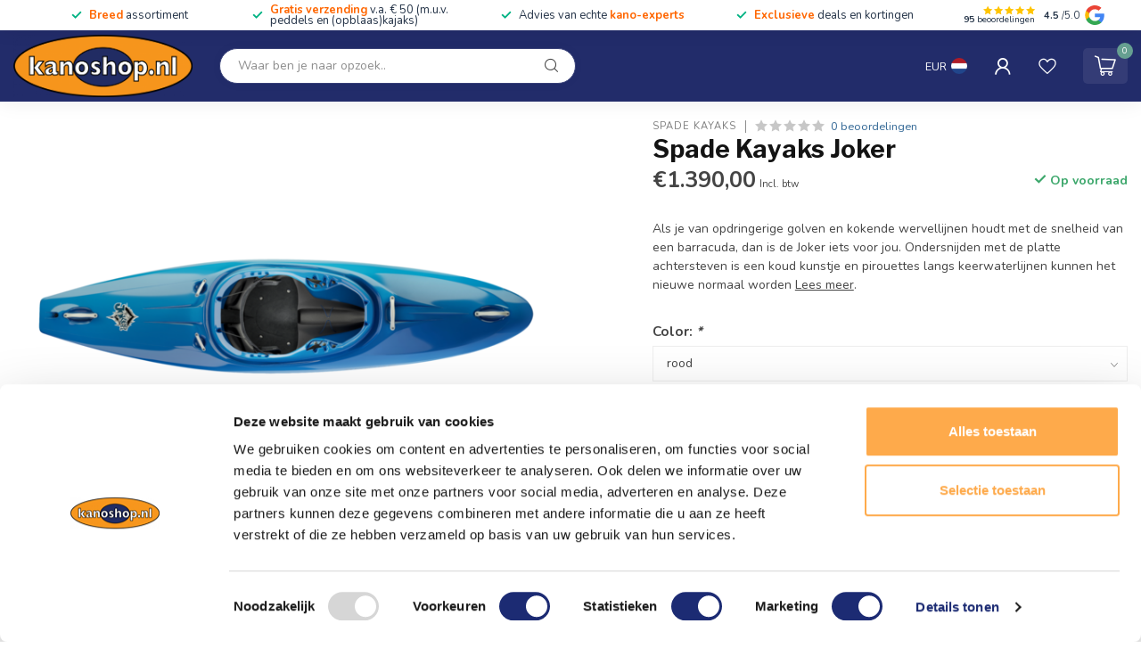

--- FILE ---
content_type: text/html;charset=utf-8
request_url: https://www.kanoshop.nl/spade-joker.html
body_size: 37303
content:
<!DOCTYPE html>
<html lang="nl">
  <head>
<link rel="preconnect" href="https://cdn.webshopapp.com">
<link rel="preconnect" href="https://fonts.googleapis.com">
<link rel="preconnect" href="https://fonts.gstatic.com" crossorigin>
<!--

    Theme Proxima | v1.0.0.1912202301_1_268766
    Theme designed and created by Dyvelopment - We are true e-commerce heroes!

    For custom Lightspeed eCom development or design contact us at www.dyvelopment.com

      _____                  _                                  _   
     |  __ \                | |                                | |  
     | |  | |_   ___   _____| | ___  _ __  _ __ ___   ___ _ __ | |_ 
     | |  | | | | \ \ / / _ \ |/ _ \| '_ \| '_ ` _ \ / _ \ '_ \| __|
     | |__| | |_| |\ V /  __/ | (_) | |_) | | | | | |  __/ | | | |_ 
     |_____/ \__, | \_/ \___|_|\___/| .__/|_| |_| |_|\___|_| |_|\__|
              __/ |                 | |                             
             |___/                  |_|                             
-->


<meta charset="utf-8"/>
<!-- [START] 'blocks/head.rain' -->
<!--

  (c) 2008-2025 Lightspeed Netherlands B.V.
  http://www.lightspeedhq.com
  Generated: 15-11-2025 @ 13:31:13

-->
<link rel="canonical" href="https://www.kanoshop.nl/spade-joker.html"/>
<link rel="alternate" href="https://www.kanoshop.nl/index.rss" type="application/rss+xml" title="Nieuwe producten"/>
<meta name="robots" content="noodp,noydir"/>
<meta name="google-site-verification" content="HLkZBH9vgbmo-sEYYswlN6crU3Tg4gi25uHKuvSz4B8"/>
<meta name="google-site-verification" content="moiKBm7DM9BhfA6HUzhip-lU-lIEccukLyM8dUoXV58"/>
<meta name="google-site-verification" content="moiKBm7DM9BhfA6HUzhip-lU-lIEccukLyM8dUoXV58"/>
<meta property="og:url" content="https://www.kanoshop.nl/spade-joker.html?source=facebook"/>
<meta property="og:site_name" content="Kanoshop.nl"/>
<meta property="og:title" content="Spade Joker"/>
<meta property="og:description" content="Als je van opdringerige golven en kokende wervellijnen houdt met de snelheid van een barracuda, dan is de Joker iets voor jou."/>
<meta property="og:image" content="https://cdn.webshopapp.com/shops/268766/files/396743281/spade-kayaks-joker.jpg"/>
<script>
(function(w,d,s,l,i){w[l]=w[l]||[];w[l].push({'gtm.start':
new Date().getTime(),event:'gtm.js'});var f=d.getElementsByTagName(s)[0],
j=d.createElement(s),dl=l!='dataLayer'?'&l='+l:'';j.async=true;j.src=
'https://www.googletagmanager.com/gtm.js?id='+i+dl;f.parentNode.insertBefore(j,f);
})(window,document,'script','dataLayer','GTM-NXXWQQZ');
</script>
<script>
/* DyApps Theme Addons config */
if( !window.dyapps ){ window.dyapps = {}; }
window.dyapps.addons = {
 "enabled": true,
 "created_at": "15-01-2024 07:28:38",
 "settings": {
    "matrix_separator": ",",
    "filterGroupSwatches": [],
    "swatchesForCustomFields": [],
    "plan": {
     "can_variant_group": true,
     "can_stockify": true,
     "can_vat_switcher": true,
     "can_age_popup": false,
     "can_custom_qty": false,
     "can_data01_colors": false
    },
    "advancedVariants": {
     "enabled": false,
     "price_in_dropdown": true,
     "stockify_in_dropdown": true,
     "disable_out_of_stock": true,
     "grid_swatches_container_selector": ".dy-collection-grid-swatch-holder",
     "grid_swatches_position": "left",
     "grid_swatches_max_colors": 4,
     "grid_swatches_enabled": true,
     "variant_status_icon": false,
     "display_type": "select",
     "product_swatches_size": "default",
     "live_pricing": true
    },
    "age_popup": {
     "enabled": false,
     "logo_url": "",
     "image_footer_url": "",
     "text": {
                 
        "nl": {
         "content": "<h3>Bevestig je leeftijd<\/h3><p>Je moet 18 jaar of ouder zijn om deze website te bezoeken.<\/p>",
         "content_no": "<h3>Sorry!<\/h3><p>Je kunt deze website helaas niet bezoeken.<\/p>",
         "button_yes": "Ik ben 18 jaar of ouder",
         "button_no": "Ik ben jonger dan 18",
        }        }
    },
    "stockify": {
     "enabled": false,
     "stock_trigger_type": "outofstock",
     "optin_policy": false,
     "api": "https://my.dyapps.io/api/public/f12b2c70c1/stockify/subscribe",
     "text": {
                 
        "nl": {
         "email_placeholder": "Jouw e-mailadres",
         "button_trigger": "Geef me een seintje bij voorraad",
         "button_submit": "Houd me op de hoogte!",
         "title": "Laat je e-mailadres achter",
         "desc": "Helaas is dit product momenteel uitverkocht. Laat je e-mailadres achter en we sturen je een e-mail wanneer het product weer beschikbaar is.",
         "bottom_text": "We gebruiken je gegevens alleen voor deze email. Meer info in onze <a href=\"\/service\/privacy-policy\/\" target=\"_blank\">privacy policy<\/a>."
        }        }
    },
    "categoryBanners": {
     "enabled": true,
     "mobile_breakpoint": "576px",
     "category_banner": [],
     "banners": {
             }
    }
 },
 "swatches": {
 "default": {"is_default": true, "type": "multi", "values": {"background-size": "10px 10px", "background-position": "0 0, 0 5px, 5px -5px, -5px 0px", "background-image": "linear-gradient(45deg, rgba(100,100,100,0.3) 25%, transparent 25%),  linear-gradient(-45deg, rgba(100,100,100,0.3) 25%, transparent 25%),  linear-gradient(45deg, transparent 75%, rgba(100,100,100,0.3) 75%),  linear-gradient(-45deg, transparent 75%, rgba(100,100,100,0.3) 75%)"}} ,   }
};
</script>
<!--[if lt IE 9]>
<script src="https://cdn.webshopapp.com/assets/html5shiv.js?2025-02-20"></script>
<![endif]-->
<!-- [END] 'blocks/head.rain' -->

<title>Spade Joker - Kanoshop.nl</title>

<meta name="dyapps-addons-enabled" content="false">
<meta name="dyapps-addons-version" content="2022081001">
<meta name="dyapps-theme-name" content="Proxima">
<meta name="dyapps-theme-editor" content="true">

<meta name="description" content="Als je van opdringerige golven en kokende wervellijnen houdt met de snelheid van een barracuda, dan is de Joker iets voor jou." />
<meta name="keywords" content="Spade, Kayaks, Joker, Kanoshop, kano, kajak, kayak, kano kopen, kajak kopen, kanowinkel" />

<meta http-equiv="X-UA-Compatible" content="IE=edge">
<meta name="viewport" content="width=device-width, initial-scale=1">

<link rel="shortcut icon" href="https://cdn.webshopapp.com/shops/268766/themes/183166/v/2184063/assets/favicon.ico?20240115081909" type="image/x-icon" />
<link rel="preload" as="image" href="https://cdn.webshopapp.com/shops/268766/themes/183166/assets/logo.png?20251114111553">


	<link rel="preload" as="image" href="https://cdn.webshopapp.com/shops/268766/files/396743281/650x650x2/spade-kayaks-joker.jpg">

<script src="https://cdn.webshopapp.com/shops/268766/themes/183166/assets/jquery-1-12-4-min.js?20251114111553" defer></script>
<script>if(navigator.userAgent.indexOf("MSIE ") > -1 || navigator.userAgent.indexOf("Trident/") > -1) { document.write('<script src="https://cdn.webshopapp.com/shops/268766/themes/183166/assets/intersection-observer-polyfill.js?20251114111553">\x3C/script>') }</script>

<style>/*!
 * Bootstrap Reboot v4.6.1 (https://getbootstrap.com/)
 * Copyright 2011-2021 The Bootstrap Authors
 * Copyright 2011-2021 Twitter, Inc.
 * Licensed under MIT (https://github.com/twbs/bootstrap/blob/main/LICENSE)
 * Forked from Normalize.css, licensed MIT (https://github.com/necolas/normalize.css/blob/master/LICENSE.md)
 */*,*::before,*::after{box-sizing:border-box}html{font-family:sans-serif;line-height:1.15;-webkit-text-size-adjust:100%;-webkit-tap-highlight-color:rgba(0,0,0,0)}article,aside,figcaption,figure,footer,header,hgroup,main,nav,section{display:block}body{margin:0;font-family:-apple-system,BlinkMacSystemFont,"Segoe UI",Roboto,"Helvetica Neue",Arial,"Noto Sans","Liberation Sans",sans-serif,"Apple Color Emoji","Segoe UI Emoji","Segoe UI Symbol","Noto Color Emoji";font-size:1rem;font-weight:400;line-height:1.42857143;color:#212529;text-align:left;background-color:#fff}[tabindex="-1"]:focus:not(:focus-visible){outline:0 !important}hr{box-sizing:content-box;height:0;overflow:visible}h1,h2,h3,h4,h5,h6{margin-top:0;margin-bottom:.5rem}p{margin-top:0;margin-bottom:1rem}abbr[title],abbr[data-original-title]{text-decoration:underline;text-decoration:underline dotted;cursor:help;border-bottom:0;text-decoration-skip-ink:none}address{margin-bottom:1rem;font-style:normal;line-height:inherit}ol,ul,dl{margin-top:0;margin-bottom:1rem}ol ol,ul ul,ol ul,ul ol{margin-bottom:0}dt{font-weight:700}dd{margin-bottom:.5rem;margin-left:0}blockquote{margin:0 0 1rem}b,strong{font-weight:bolder}small{font-size:80%}sub,sup{position:relative;font-size:75%;line-height:0;vertical-align:baseline}sub{bottom:-0.25em}sup{top:-0.5em}a{color:#007bff;text-decoration:none;background-color:transparent}a:hover{color:#0056b3;text-decoration:underline}a:not([href]):not([class]){color:inherit;text-decoration:none}a:not([href]):not([class]):hover{color:inherit;text-decoration:none}pre,code,kbd,samp{font-family:SFMono-Regular,Menlo,Monaco,Consolas,"Liberation Mono","Courier New",monospace;font-size:1em}pre{margin-top:0;margin-bottom:1rem;overflow:auto;-ms-overflow-style:scrollbar}figure{margin:0 0 1rem}img{vertical-align:middle;border-style:none}svg{overflow:hidden;vertical-align:middle}table{border-collapse:collapse}caption{padding-top:.75rem;padding-bottom:.75rem;color:#6c757d;text-align:left;caption-side:bottom}th{text-align:inherit;text-align:-webkit-match-parent}label{display:inline-block;margin-bottom:.5rem}button{border-radius:0}button:focus:not(:focus-visible){outline:0}input,button,select,optgroup,textarea{margin:0;font-family:inherit;font-size:inherit;line-height:inherit}button,input{overflow:visible}button,select{text-transform:none}[role=button]{cursor:pointer}select{word-wrap:normal}button,[type=button],[type=reset],[type=submit]{-webkit-appearance:button}button:not(:disabled),[type=button]:not(:disabled),[type=reset]:not(:disabled),[type=submit]:not(:disabled){cursor:pointer}button::-moz-focus-inner,[type=button]::-moz-focus-inner,[type=reset]::-moz-focus-inner,[type=submit]::-moz-focus-inner{padding:0;border-style:none}input[type=radio],input[type=checkbox]{box-sizing:border-box;padding:0}textarea{overflow:auto;resize:vertical}fieldset{min-width:0;padding:0;margin:0;border:0}legend{display:block;width:100%;max-width:100%;padding:0;margin-bottom:.5rem;font-size:1.5rem;line-height:inherit;color:inherit;white-space:normal}progress{vertical-align:baseline}[type=number]::-webkit-inner-spin-button,[type=number]::-webkit-outer-spin-button{height:auto}[type=search]{outline-offset:-2px;-webkit-appearance:none}[type=search]::-webkit-search-decoration{-webkit-appearance:none}::-webkit-file-upload-button{font:inherit;-webkit-appearance:button}output{display:inline-block}summary{display:list-item;cursor:pointer}template{display:none}[hidden]{display:none !important}/*!
 * Bootstrap Grid v4.6.1 (https://getbootstrap.com/)
 * Copyright 2011-2021 The Bootstrap Authors
 * Copyright 2011-2021 Twitter, Inc.
 * Licensed under MIT (https://github.com/twbs/bootstrap/blob/main/LICENSE)
 */html{box-sizing:border-box;-ms-overflow-style:scrollbar}*,*::before,*::after{box-sizing:inherit}.container,.container-fluid,.container-xl,.container-lg,.container-md,.container-sm{width:100%;padding-right:15px;padding-left:15px;margin-right:auto;margin-left:auto}@media(min-width: 576px){.container-sm,.container{max-width:540px}}@media(min-width: 768px){.container-md,.container-sm,.container{max-width:720px}}@media(min-width: 992px){.container-lg,.container-md,.container-sm,.container{max-width:960px}}@media(min-width: 1200px){.container-xl,.container-lg,.container-md,.container-sm,.container{max-width:1140px}}.row{display:flex;flex-wrap:wrap;margin-right:-15px;margin-left:-15px}.no-gutters{margin-right:0;margin-left:0}.no-gutters>.col,.no-gutters>[class*=col-]{padding-right:0;padding-left:0}.col-xl,.col-xl-auto,.col-xl-12,.col-xl-11,.col-xl-10,.col-xl-9,.col-xl-8,.col-xl-7,.col-xl-6,.col-xl-5,.col-xl-4,.col-xl-3,.col-xl-2,.col-xl-1,.col-lg,.col-lg-auto,.col-lg-12,.col-lg-11,.col-lg-10,.col-lg-9,.col-lg-8,.col-lg-7,.col-lg-6,.col-lg-5,.col-lg-4,.col-lg-3,.col-lg-2,.col-lg-1,.col-md,.col-md-auto,.col-md-12,.col-md-11,.col-md-10,.col-md-9,.col-md-8,.col-md-7,.col-md-6,.col-md-5,.col-md-4,.col-md-3,.col-md-2,.col-md-1,.col-sm,.col-sm-auto,.col-sm-12,.col-sm-11,.col-sm-10,.col-sm-9,.col-sm-8,.col-sm-7,.col-sm-6,.col-sm-5,.col-sm-4,.col-sm-3,.col-sm-2,.col-sm-1,.col,.col-auto,.col-12,.col-11,.col-10,.col-9,.col-8,.col-7,.col-6,.col-5,.col-4,.col-3,.col-2,.col-1{position:relative;width:100%;padding-right:15px;padding-left:15px}.col{flex-basis:0;flex-grow:1;max-width:100%}.row-cols-1>*{flex:0 0 100%;max-width:100%}.row-cols-2>*{flex:0 0 50%;max-width:50%}.row-cols-3>*{flex:0 0 33.3333333333%;max-width:33.3333333333%}.row-cols-4>*{flex:0 0 25%;max-width:25%}.row-cols-5>*{flex:0 0 20%;max-width:20%}.row-cols-6>*{flex:0 0 16.6666666667%;max-width:16.6666666667%}.col-auto{flex:0 0 auto;width:auto;max-width:100%}.col-1{flex:0 0 8.33333333%;max-width:8.33333333%}.col-2{flex:0 0 16.66666667%;max-width:16.66666667%}.col-3{flex:0 0 25%;max-width:25%}.col-4{flex:0 0 33.33333333%;max-width:33.33333333%}.col-5{flex:0 0 41.66666667%;max-width:41.66666667%}.col-6{flex:0 0 50%;max-width:50%}.col-7{flex:0 0 58.33333333%;max-width:58.33333333%}.col-8{flex:0 0 66.66666667%;max-width:66.66666667%}.col-9{flex:0 0 75%;max-width:75%}.col-10{flex:0 0 83.33333333%;max-width:83.33333333%}.col-11{flex:0 0 91.66666667%;max-width:91.66666667%}.col-12{flex:0 0 100%;max-width:100%}.order-first{order:-1}.order-last{order:13}.order-0{order:0}.order-1{order:1}.order-2{order:2}.order-3{order:3}.order-4{order:4}.order-5{order:5}.order-6{order:6}.order-7{order:7}.order-8{order:8}.order-9{order:9}.order-10{order:10}.order-11{order:11}.order-12{order:12}.offset-1{margin-left:8.33333333%}.offset-2{margin-left:16.66666667%}.offset-3{margin-left:25%}.offset-4{margin-left:33.33333333%}.offset-5{margin-left:41.66666667%}.offset-6{margin-left:50%}.offset-7{margin-left:58.33333333%}.offset-8{margin-left:66.66666667%}.offset-9{margin-left:75%}.offset-10{margin-left:83.33333333%}.offset-11{margin-left:91.66666667%}@media(min-width: 576px){.col-sm{flex-basis:0;flex-grow:1;max-width:100%}.row-cols-sm-1>*{flex:0 0 100%;max-width:100%}.row-cols-sm-2>*{flex:0 0 50%;max-width:50%}.row-cols-sm-3>*{flex:0 0 33.3333333333%;max-width:33.3333333333%}.row-cols-sm-4>*{flex:0 0 25%;max-width:25%}.row-cols-sm-5>*{flex:0 0 20%;max-width:20%}.row-cols-sm-6>*{flex:0 0 16.6666666667%;max-width:16.6666666667%}.col-sm-auto{flex:0 0 auto;width:auto;max-width:100%}.col-sm-1{flex:0 0 8.33333333%;max-width:8.33333333%}.col-sm-2{flex:0 0 16.66666667%;max-width:16.66666667%}.col-sm-3{flex:0 0 25%;max-width:25%}.col-sm-4{flex:0 0 33.33333333%;max-width:33.33333333%}.col-sm-5{flex:0 0 41.66666667%;max-width:41.66666667%}.col-sm-6{flex:0 0 50%;max-width:50%}.col-sm-7{flex:0 0 58.33333333%;max-width:58.33333333%}.col-sm-8{flex:0 0 66.66666667%;max-width:66.66666667%}.col-sm-9{flex:0 0 75%;max-width:75%}.col-sm-10{flex:0 0 83.33333333%;max-width:83.33333333%}.col-sm-11{flex:0 0 91.66666667%;max-width:91.66666667%}.col-sm-12{flex:0 0 100%;max-width:100%}.order-sm-first{order:-1}.order-sm-last{order:13}.order-sm-0{order:0}.order-sm-1{order:1}.order-sm-2{order:2}.order-sm-3{order:3}.order-sm-4{order:4}.order-sm-5{order:5}.order-sm-6{order:6}.order-sm-7{order:7}.order-sm-8{order:8}.order-sm-9{order:9}.order-sm-10{order:10}.order-sm-11{order:11}.order-sm-12{order:12}.offset-sm-0{margin-left:0}.offset-sm-1{margin-left:8.33333333%}.offset-sm-2{margin-left:16.66666667%}.offset-sm-3{margin-left:25%}.offset-sm-4{margin-left:33.33333333%}.offset-sm-5{margin-left:41.66666667%}.offset-sm-6{margin-left:50%}.offset-sm-7{margin-left:58.33333333%}.offset-sm-8{margin-left:66.66666667%}.offset-sm-9{margin-left:75%}.offset-sm-10{margin-left:83.33333333%}.offset-sm-11{margin-left:91.66666667%}}@media(min-width: 768px){.col-md{flex-basis:0;flex-grow:1;max-width:100%}.row-cols-md-1>*{flex:0 0 100%;max-width:100%}.row-cols-md-2>*{flex:0 0 50%;max-width:50%}.row-cols-md-3>*{flex:0 0 33.3333333333%;max-width:33.3333333333%}.row-cols-md-4>*{flex:0 0 25%;max-width:25%}.row-cols-md-5>*{flex:0 0 20%;max-width:20%}.row-cols-md-6>*{flex:0 0 16.6666666667%;max-width:16.6666666667%}.col-md-auto{flex:0 0 auto;width:auto;max-width:100%}.col-md-1{flex:0 0 8.33333333%;max-width:8.33333333%}.col-md-2{flex:0 0 16.66666667%;max-width:16.66666667%}.col-md-3{flex:0 0 25%;max-width:25%}.col-md-4{flex:0 0 33.33333333%;max-width:33.33333333%}.col-md-5{flex:0 0 41.66666667%;max-width:41.66666667%}.col-md-6{flex:0 0 50%;max-width:50%}.col-md-7{flex:0 0 58.33333333%;max-width:58.33333333%}.col-md-8{flex:0 0 66.66666667%;max-width:66.66666667%}.col-md-9{flex:0 0 75%;max-width:75%}.col-md-10{flex:0 0 83.33333333%;max-width:83.33333333%}.col-md-11{flex:0 0 91.66666667%;max-width:91.66666667%}.col-md-12{flex:0 0 100%;max-width:100%}.order-md-first{order:-1}.order-md-last{order:13}.order-md-0{order:0}.order-md-1{order:1}.order-md-2{order:2}.order-md-3{order:3}.order-md-4{order:4}.order-md-5{order:5}.order-md-6{order:6}.order-md-7{order:7}.order-md-8{order:8}.order-md-9{order:9}.order-md-10{order:10}.order-md-11{order:11}.order-md-12{order:12}.offset-md-0{margin-left:0}.offset-md-1{margin-left:8.33333333%}.offset-md-2{margin-left:16.66666667%}.offset-md-3{margin-left:25%}.offset-md-4{margin-left:33.33333333%}.offset-md-5{margin-left:41.66666667%}.offset-md-6{margin-left:50%}.offset-md-7{margin-left:58.33333333%}.offset-md-8{margin-left:66.66666667%}.offset-md-9{margin-left:75%}.offset-md-10{margin-left:83.33333333%}.offset-md-11{margin-left:91.66666667%}}@media(min-width: 992px){.col-lg{flex-basis:0;flex-grow:1;max-width:100%}.row-cols-lg-1>*{flex:0 0 100%;max-width:100%}.row-cols-lg-2>*{flex:0 0 50%;max-width:50%}.row-cols-lg-3>*{flex:0 0 33.3333333333%;max-width:33.3333333333%}.row-cols-lg-4>*{flex:0 0 25%;max-width:25%}.row-cols-lg-5>*{flex:0 0 20%;max-width:20%}.row-cols-lg-6>*{flex:0 0 16.6666666667%;max-width:16.6666666667%}.col-lg-auto{flex:0 0 auto;width:auto;max-width:100%}.col-lg-1{flex:0 0 8.33333333%;max-width:8.33333333%}.col-lg-2{flex:0 0 16.66666667%;max-width:16.66666667%}.col-lg-3{flex:0 0 25%;max-width:25%}.col-lg-4{flex:0 0 33.33333333%;max-width:33.33333333%}.col-lg-5{flex:0 0 41.66666667%;max-width:41.66666667%}.col-lg-6{flex:0 0 50%;max-width:50%}.col-lg-7{flex:0 0 58.33333333%;max-width:58.33333333%}.col-lg-8{flex:0 0 66.66666667%;max-width:66.66666667%}.col-lg-9{flex:0 0 75%;max-width:75%}.col-lg-10{flex:0 0 83.33333333%;max-width:83.33333333%}.col-lg-11{flex:0 0 91.66666667%;max-width:91.66666667%}.col-lg-12{flex:0 0 100%;max-width:100%}.order-lg-first{order:-1}.order-lg-last{order:13}.order-lg-0{order:0}.order-lg-1{order:1}.order-lg-2{order:2}.order-lg-3{order:3}.order-lg-4{order:4}.order-lg-5{order:5}.order-lg-6{order:6}.order-lg-7{order:7}.order-lg-8{order:8}.order-lg-9{order:9}.order-lg-10{order:10}.order-lg-11{order:11}.order-lg-12{order:12}.offset-lg-0{margin-left:0}.offset-lg-1{margin-left:8.33333333%}.offset-lg-2{margin-left:16.66666667%}.offset-lg-3{margin-left:25%}.offset-lg-4{margin-left:33.33333333%}.offset-lg-5{margin-left:41.66666667%}.offset-lg-6{margin-left:50%}.offset-lg-7{margin-left:58.33333333%}.offset-lg-8{margin-left:66.66666667%}.offset-lg-9{margin-left:75%}.offset-lg-10{margin-left:83.33333333%}.offset-lg-11{margin-left:91.66666667%}}@media(min-width: 1200px){.col-xl{flex-basis:0;flex-grow:1;max-width:100%}.row-cols-xl-1>*{flex:0 0 100%;max-width:100%}.row-cols-xl-2>*{flex:0 0 50%;max-width:50%}.row-cols-xl-3>*{flex:0 0 33.3333333333%;max-width:33.3333333333%}.row-cols-xl-4>*{flex:0 0 25%;max-width:25%}.row-cols-xl-5>*{flex:0 0 20%;max-width:20%}.row-cols-xl-6>*{flex:0 0 16.6666666667%;max-width:16.6666666667%}.col-xl-auto{flex:0 0 auto;width:auto;max-width:100%}.col-xl-1{flex:0 0 8.33333333%;max-width:8.33333333%}.col-xl-2{flex:0 0 16.66666667%;max-width:16.66666667%}.col-xl-3{flex:0 0 25%;max-width:25%}.col-xl-4{flex:0 0 33.33333333%;max-width:33.33333333%}.col-xl-5{flex:0 0 41.66666667%;max-width:41.66666667%}.col-xl-6{flex:0 0 50%;max-width:50%}.col-xl-7{flex:0 0 58.33333333%;max-width:58.33333333%}.col-xl-8{flex:0 0 66.66666667%;max-width:66.66666667%}.col-xl-9{flex:0 0 75%;max-width:75%}.col-xl-10{flex:0 0 83.33333333%;max-width:83.33333333%}.col-xl-11{flex:0 0 91.66666667%;max-width:91.66666667%}.col-xl-12{flex:0 0 100%;max-width:100%}.order-xl-first{order:-1}.order-xl-last{order:13}.order-xl-0{order:0}.order-xl-1{order:1}.order-xl-2{order:2}.order-xl-3{order:3}.order-xl-4{order:4}.order-xl-5{order:5}.order-xl-6{order:6}.order-xl-7{order:7}.order-xl-8{order:8}.order-xl-9{order:9}.order-xl-10{order:10}.order-xl-11{order:11}.order-xl-12{order:12}.offset-xl-0{margin-left:0}.offset-xl-1{margin-left:8.33333333%}.offset-xl-2{margin-left:16.66666667%}.offset-xl-3{margin-left:25%}.offset-xl-4{margin-left:33.33333333%}.offset-xl-5{margin-left:41.66666667%}.offset-xl-6{margin-left:50%}.offset-xl-7{margin-left:58.33333333%}.offset-xl-8{margin-left:66.66666667%}.offset-xl-9{margin-left:75%}.offset-xl-10{margin-left:83.33333333%}.offset-xl-11{margin-left:91.66666667%}}.d-none{display:none !important}.d-inline{display:inline !important}.d-inline-block{display:inline-block !important}.d-block{display:block !important}.d-table{display:table !important}.d-table-row{display:table-row !important}.d-table-cell{display:table-cell !important}.d-flex{display:flex !important}.d-inline-flex{display:inline-flex !important}@media(min-width: 576px){.d-sm-none{display:none !important}.d-sm-inline{display:inline !important}.d-sm-inline-block{display:inline-block !important}.d-sm-block{display:block !important}.d-sm-table{display:table !important}.d-sm-table-row{display:table-row !important}.d-sm-table-cell{display:table-cell !important}.d-sm-flex{display:flex !important}.d-sm-inline-flex{display:inline-flex !important}}@media(min-width: 768px){.d-md-none{display:none !important}.d-md-inline{display:inline !important}.d-md-inline-block{display:inline-block !important}.d-md-block{display:block !important}.d-md-table{display:table !important}.d-md-table-row{display:table-row !important}.d-md-table-cell{display:table-cell !important}.d-md-flex{display:flex !important}.d-md-inline-flex{display:inline-flex !important}}@media(min-width: 992px){.d-lg-none{display:none !important}.d-lg-inline{display:inline !important}.d-lg-inline-block{display:inline-block !important}.d-lg-block{display:block !important}.d-lg-table{display:table !important}.d-lg-table-row{display:table-row !important}.d-lg-table-cell{display:table-cell !important}.d-lg-flex{display:flex !important}.d-lg-inline-flex{display:inline-flex !important}}@media(min-width: 1200px){.d-xl-none{display:none !important}.d-xl-inline{display:inline !important}.d-xl-inline-block{display:inline-block !important}.d-xl-block{display:block !important}.d-xl-table{display:table !important}.d-xl-table-row{display:table-row !important}.d-xl-table-cell{display:table-cell !important}.d-xl-flex{display:flex !important}.d-xl-inline-flex{display:inline-flex !important}}@media print{.d-print-none{display:none !important}.d-print-inline{display:inline !important}.d-print-inline-block{display:inline-block !important}.d-print-block{display:block !important}.d-print-table{display:table !important}.d-print-table-row{display:table-row !important}.d-print-table-cell{display:table-cell !important}.d-print-flex{display:flex !important}.d-print-inline-flex{display:inline-flex !important}}.flex-row{flex-direction:row !important}.flex-column{flex-direction:column !important}.flex-row-reverse{flex-direction:row-reverse !important}.flex-column-reverse{flex-direction:column-reverse !important}.flex-wrap{flex-wrap:wrap !important}.flex-nowrap{flex-wrap:nowrap !important}.flex-wrap-reverse{flex-wrap:wrap-reverse !important}.flex-fill{flex:1 1 auto !important}.flex-grow-0{flex-grow:0 !important}.flex-grow-1{flex-grow:1 !important}.flex-shrink-0{flex-shrink:0 !important}.flex-shrink-1{flex-shrink:1 !important}.justify-content-start{justify-content:flex-start !important}.justify-content-end{justify-content:flex-end !important}.justify-content-center{justify-content:center !important}.justify-content-between{justify-content:space-between !important}.justify-content-around{justify-content:space-around !important}.align-items-start{align-items:flex-start !important}.align-items-end{align-items:flex-end !important}.align-items-center{align-items:center !important}.align-items-baseline{align-items:baseline !important}.align-items-stretch{align-items:stretch !important}.align-content-start{align-content:flex-start !important}.align-content-end{align-content:flex-end !important}.align-content-center{align-content:center !important}.align-content-between{align-content:space-between !important}.align-content-around{align-content:space-around !important}.align-content-stretch{align-content:stretch !important}.align-self-auto{align-self:auto !important}.align-self-start{align-self:flex-start !important}.align-self-end{align-self:flex-end !important}.align-self-center{align-self:center !important}.align-self-baseline{align-self:baseline !important}.align-self-stretch{align-self:stretch !important}@media(min-width: 576px){.flex-sm-row{flex-direction:row !important}.flex-sm-column{flex-direction:column !important}.flex-sm-row-reverse{flex-direction:row-reverse !important}.flex-sm-column-reverse{flex-direction:column-reverse !important}.flex-sm-wrap{flex-wrap:wrap !important}.flex-sm-nowrap{flex-wrap:nowrap !important}.flex-sm-wrap-reverse{flex-wrap:wrap-reverse !important}.flex-sm-fill{flex:1 1 auto !important}.flex-sm-grow-0{flex-grow:0 !important}.flex-sm-grow-1{flex-grow:1 !important}.flex-sm-shrink-0{flex-shrink:0 !important}.flex-sm-shrink-1{flex-shrink:1 !important}.justify-content-sm-start{justify-content:flex-start !important}.justify-content-sm-end{justify-content:flex-end !important}.justify-content-sm-center{justify-content:center !important}.justify-content-sm-between{justify-content:space-between !important}.justify-content-sm-around{justify-content:space-around !important}.align-items-sm-start{align-items:flex-start !important}.align-items-sm-end{align-items:flex-end !important}.align-items-sm-center{align-items:center !important}.align-items-sm-baseline{align-items:baseline !important}.align-items-sm-stretch{align-items:stretch !important}.align-content-sm-start{align-content:flex-start !important}.align-content-sm-end{align-content:flex-end !important}.align-content-sm-center{align-content:center !important}.align-content-sm-between{align-content:space-between !important}.align-content-sm-around{align-content:space-around !important}.align-content-sm-stretch{align-content:stretch !important}.align-self-sm-auto{align-self:auto !important}.align-self-sm-start{align-self:flex-start !important}.align-self-sm-end{align-self:flex-end !important}.align-self-sm-center{align-self:center !important}.align-self-sm-baseline{align-self:baseline !important}.align-self-sm-stretch{align-self:stretch !important}}@media(min-width: 768px){.flex-md-row{flex-direction:row !important}.flex-md-column{flex-direction:column !important}.flex-md-row-reverse{flex-direction:row-reverse !important}.flex-md-column-reverse{flex-direction:column-reverse !important}.flex-md-wrap{flex-wrap:wrap !important}.flex-md-nowrap{flex-wrap:nowrap !important}.flex-md-wrap-reverse{flex-wrap:wrap-reverse !important}.flex-md-fill{flex:1 1 auto !important}.flex-md-grow-0{flex-grow:0 !important}.flex-md-grow-1{flex-grow:1 !important}.flex-md-shrink-0{flex-shrink:0 !important}.flex-md-shrink-1{flex-shrink:1 !important}.justify-content-md-start{justify-content:flex-start !important}.justify-content-md-end{justify-content:flex-end !important}.justify-content-md-center{justify-content:center !important}.justify-content-md-between{justify-content:space-between !important}.justify-content-md-around{justify-content:space-around !important}.align-items-md-start{align-items:flex-start !important}.align-items-md-end{align-items:flex-end !important}.align-items-md-center{align-items:center !important}.align-items-md-baseline{align-items:baseline !important}.align-items-md-stretch{align-items:stretch !important}.align-content-md-start{align-content:flex-start !important}.align-content-md-end{align-content:flex-end !important}.align-content-md-center{align-content:center !important}.align-content-md-between{align-content:space-between !important}.align-content-md-around{align-content:space-around !important}.align-content-md-stretch{align-content:stretch !important}.align-self-md-auto{align-self:auto !important}.align-self-md-start{align-self:flex-start !important}.align-self-md-end{align-self:flex-end !important}.align-self-md-center{align-self:center !important}.align-self-md-baseline{align-self:baseline !important}.align-self-md-stretch{align-self:stretch !important}}@media(min-width: 992px){.flex-lg-row{flex-direction:row !important}.flex-lg-column{flex-direction:column !important}.flex-lg-row-reverse{flex-direction:row-reverse !important}.flex-lg-column-reverse{flex-direction:column-reverse !important}.flex-lg-wrap{flex-wrap:wrap !important}.flex-lg-nowrap{flex-wrap:nowrap !important}.flex-lg-wrap-reverse{flex-wrap:wrap-reverse !important}.flex-lg-fill{flex:1 1 auto !important}.flex-lg-grow-0{flex-grow:0 !important}.flex-lg-grow-1{flex-grow:1 !important}.flex-lg-shrink-0{flex-shrink:0 !important}.flex-lg-shrink-1{flex-shrink:1 !important}.justify-content-lg-start{justify-content:flex-start !important}.justify-content-lg-end{justify-content:flex-end !important}.justify-content-lg-center{justify-content:center !important}.justify-content-lg-between{justify-content:space-between !important}.justify-content-lg-around{justify-content:space-around !important}.align-items-lg-start{align-items:flex-start !important}.align-items-lg-end{align-items:flex-end !important}.align-items-lg-center{align-items:center !important}.align-items-lg-baseline{align-items:baseline !important}.align-items-lg-stretch{align-items:stretch !important}.align-content-lg-start{align-content:flex-start !important}.align-content-lg-end{align-content:flex-end !important}.align-content-lg-center{align-content:center !important}.align-content-lg-between{align-content:space-between !important}.align-content-lg-around{align-content:space-around !important}.align-content-lg-stretch{align-content:stretch !important}.align-self-lg-auto{align-self:auto !important}.align-self-lg-start{align-self:flex-start !important}.align-self-lg-end{align-self:flex-end !important}.align-self-lg-center{align-self:center !important}.align-self-lg-baseline{align-self:baseline !important}.align-self-lg-stretch{align-self:stretch !important}}@media(min-width: 1200px){.flex-xl-row{flex-direction:row !important}.flex-xl-column{flex-direction:column !important}.flex-xl-row-reverse{flex-direction:row-reverse !important}.flex-xl-column-reverse{flex-direction:column-reverse !important}.flex-xl-wrap{flex-wrap:wrap !important}.flex-xl-nowrap{flex-wrap:nowrap !important}.flex-xl-wrap-reverse{flex-wrap:wrap-reverse !important}.flex-xl-fill{flex:1 1 auto !important}.flex-xl-grow-0{flex-grow:0 !important}.flex-xl-grow-1{flex-grow:1 !important}.flex-xl-shrink-0{flex-shrink:0 !important}.flex-xl-shrink-1{flex-shrink:1 !important}.justify-content-xl-start{justify-content:flex-start !important}.justify-content-xl-end{justify-content:flex-end !important}.justify-content-xl-center{justify-content:center !important}.justify-content-xl-between{justify-content:space-between !important}.justify-content-xl-around{justify-content:space-around !important}.align-items-xl-start{align-items:flex-start !important}.align-items-xl-end{align-items:flex-end !important}.align-items-xl-center{align-items:center !important}.align-items-xl-baseline{align-items:baseline !important}.align-items-xl-stretch{align-items:stretch !important}.align-content-xl-start{align-content:flex-start !important}.align-content-xl-end{align-content:flex-end !important}.align-content-xl-center{align-content:center !important}.align-content-xl-between{align-content:space-between !important}.align-content-xl-around{align-content:space-around !important}.align-content-xl-stretch{align-content:stretch !important}.align-self-xl-auto{align-self:auto !important}.align-self-xl-start{align-self:flex-start !important}.align-self-xl-end{align-self:flex-end !important}.align-self-xl-center{align-self:center !important}.align-self-xl-baseline{align-self:baseline !important}.align-self-xl-stretch{align-self:stretch !important}}.m-0{margin:0 !important}.mt-0,.my-0{margin-top:0 !important}.mr-0,.mx-0{margin-right:0 !important}.mb-0,.my-0{margin-bottom:0 !important}.ml-0,.mx-0{margin-left:0 !important}.m-1{margin:5px !important}.mt-1,.my-1{margin-top:5px !important}.mr-1,.mx-1{margin-right:5px !important}.mb-1,.my-1{margin-bottom:5px !important}.ml-1,.mx-1{margin-left:5px !important}.m-2{margin:10px !important}.mt-2,.my-2{margin-top:10px !important}.mr-2,.mx-2{margin-right:10px !important}.mb-2,.my-2{margin-bottom:10px !important}.ml-2,.mx-2{margin-left:10px !important}.m-3{margin:15px !important}.mt-3,.my-3{margin-top:15px !important}.mr-3,.mx-3{margin-right:15px !important}.mb-3,.my-3{margin-bottom:15px !important}.ml-3,.mx-3{margin-left:15px !important}.m-4{margin:30px !important}.mt-4,.my-4{margin-top:30px !important}.mr-4,.mx-4{margin-right:30px !important}.mb-4,.my-4{margin-bottom:30px !important}.ml-4,.mx-4{margin-left:30px !important}.m-5{margin:50px !important}.mt-5,.my-5{margin-top:50px !important}.mr-5,.mx-5{margin-right:50px !important}.mb-5,.my-5{margin-bottom:50px !important}.ml-5,.mx-5{margin-left:50px !important}.m-6{margin:80px !important}.mt-6,.my-6{margin-top:80px !important}.mr-6,.mx-6{margin-right:80px !important}.mb-6,.my-6{margin-bottom:80px !important}.ml-6,.mx-6{margin-left:80px !important}.p-0{padding:0 !important}.pt-0,.py-0{padding-top:0 !important}.pr-0,.px-0{padding-right:0 !important}.pb-0,.py-0{padding-bottom:0 !important}.pl-0,.px-0{padding-left:0 !important}.p-1{padding:5px !important}.pt-1,.py-1{padding-top:5px !important}.pr-1,.px-1{padding-right:5px !important}.pb-1,.py-1{padding-bottom:5px !important}.pl-1,.px-1{padding-left:5px !important}.p-2{padding:10px !important}.pt-2,.py-2{padding-top:10px !important}.pr-2,.px-2{padding-right:10px !important}.pb-2,.py-2{padding-bottom:10px !important}.pl-2,.px-2{padding-left:10px !important}.p-3{padding:15px !important}.pt-3,.py-3{padding-top:15px !important}.pr-3,.px-3{padding-right:15px !important}.pb-3,.py-3{padding-bottom:15px !important}.pl-3,.px-3{padding-left:15px !important}.p-4{padding:30px !important}.pt-4,.py-4{padding-top:30px !important}.pr-4,.px-4{padding-right:30px !important}.pb-4,.py-4{padding-bottom:30px !important}.pl-4,.px-4{padding-left:30px !important}.p-5{padding:50px !important}.pt-5,.py-5{padding-top:50px !important}.pr-5,.px-5{padding-right:50px !important}.pb-5,.py-5{padding-bottom:50px !important}.pl-5,.px-5{padding-left:50px !important}.p-6{padding:80px !important}.pt-6,.py-6{padding-top:80px !important}.pr-6,.px-6{padding-right:80px !important}.pb-6,.py-6{padding-bottom:80px !important}.pl-6,.px-6{padding-left:80px !important}.m-n1{margin:-5px !important}.mt-n1,.my-n1{margin-top:-5px !important}.mr-n1,.mx-n1{margin-right:-5px !important}.mb-n1,.my-n1{margin-bottom:-5px !important}.ml-n1,.mx-n1{margin-left:-5px !important}.m-n2{margin:-10px !important}.mt-n2,.my-n2{margin-top:-10px !important}.mr-n2,.mx-n2{margin-right:-10px !important}.mb-n2,.my-n2{margin-bottom:-10px !important}.ml-n2,.mx-n2{margin-left:-10px !important}.m-n3{margin:-15px !important}.mt-n3,.my-n3{margin-top:-15px !important}.mr-n3,.mx-n3{margin-right:-15px !important}.mb-n3,.my-n3{margin-bottom:-15px !important}.ml-n3,.mx-n3{margin-left:-15px !important}.m-n4{margin:-30px !important}.mt-n4,.my-n4{margin-top:-30px !important}.mr-n4,.mx-n4{margin-right:-30px !important}.mb-n4,.my-n4{margin-bottom:-30px !important}.ml-n4,.mx-n4{margin-left:-30px !important}.m-n5{margin:-50px !important}.mt-n5,.my-n5{margin-top:-50px !important}.mr-n5,.mx-n5{margin-right:-50px !important}.mb-n5,.my-n5{margin-bottom:-50px !important}.ml-n5,.mx-n5{margin-left:-50px !important}.m-n6{margin:-80px !important}.mt-n6,.my-n6{margin-top:-80px !important}.mr-n6,.mx-n6{margin-right:-80px !important}.mb-n6,.my-n6{margin-bottom:-80px !important}.ml-n6,.mx-n6{margin-left:-80px !important}.m-auto{margin:auto !important}.mt-auto,.my-auto{margin-top:auto !important}.mr-auto,.mx-auto{margin-right:auto !important}.mb-auto,.my-auto{margin-bottom:auto !important}.ml-auto,.mx-auto{margin-left:auto !important}@media(min-width: 576px){.m-sm-0{margin:0 !important}.mt-sm-0,.my-sm-0{margin-top:0 !important}.mr-sm-0,.mx-sm-0{margin-right:0 !important}.mb-sm-0,.my-sm-0{margin-bottom:0 !important}.ml-sm-0,.mx-sm-0{margin-left:0 !important}.m-sm-1{margin:5px !important}.mt-sm-1,.my-sm-1{margin-top:5px !important}.mr-sm-1,.mx-sm-1{margin-right:5px !important}.mb-sm-1,.my-sm-1{margin-bottom:5px !important}.ml-sm-1,.mx-sm-1{margin-left:5px !important}.m-sm-2{margin:10px !important}.mt-sm-2,.my-sm-2{margin-top:10px !important}.mr-sm-2,.mx-sm-2{margin-right:10px !important}.mb-sm-2,.my-sm-2{margin-bottom:10px !important}.ml-sm-2,.mx-sm-2{margin-left:10px !important}.m-sm-3{margin:15px !important}.mt-sm-3,.my-sm-3{margin-top:15px !important}.mr-sm-3,.mx-sm-3{margin-right:15px !important}.mb-sm-3,.my-sm-3{margin-bottom:15px !important}.ml-sm-3,.mx-sm-3{margin-left:15px !important}.m-sm-4{margin:30px !important}.mt-sm-4,.my-sm-4{margin-top:30px !important}.mr-sm-4,.mx-sm-4{margin-right:30px !important}.mb-sm-4,.my-sm-4{margin-bottom:30px !important}.ml-sm-4,.mx-sm-4{margin-left:30px !important}.m-sm-5{margin:50px !important}.mt-sm-5,.my-sm-5{margin-top:50px !important}.mr-sm-5,.mx-sm-5{margin-right:50px !important}.mb-sm-5,.my-sm-5{margin-bottom:50px !important}.ml-sm-5,.mx-sm-5{margin-left:50px !important}.m-sm-6{margin:80px !important}.mt-sm-6,.my-sm-6{margin-top:80px !important}.mr-sm-6,.mx-sm-6{margin-right:80px !important}.mb-sm-6,.my-sm-6{margin-bottom:80px !important}.ml-sm-6,.mx-sm-6{margin-left:80px !important}.p-sm-0{padding:0 !important}.pt-sm-0,.py-sm-0{padding-top:0 !important}.pr-sm-0,.px-sm-0{padding-right:0 !important}.pb-sm-0,.py-sm-0{padding-bottom:0 !important}.pl-sm-0,.px-sm-0{padding-left:0 !important}.p-sm-1{padding:5px !important}.pt-sm-1,.py-sm-1{padding-top:5px !important}.pr-sm-1,.px-sm-1{padding-right:5px !important}.pb-sm-1,.py-sm-1{padding-bottom:5px !important}.pl-sm-1,.px-sm-1{padding-left:5px !important}.p-sm-2{padding:10px !important}.pt-sm-2,.py-sm-2{padding-top:10px !important}.pr-sm-2,.px-sm-2{padding-right:10px !important}.pb-sm-2,.py-sm-2{padding-bottom:10px !important}.pl-sm-2,.px-sm-2{padding-left:10px !important}.p-sm-3{padding:15px !important}.pt-sm-3,.py-sm-3{padding-top:15px !important}.pr-sm-3,.px-sm-3{padding-right:15px !important}.pb-sm-3,.py-sm-3{padding-bottom:15px !important}.pl-sm-3,.px-sm-3{padding-left:15px !important}.p-sm-4{padding:30px !important}.pt-sm-4,.py-sm-4{padding-top:30px !important}.pr-sm-4,.px-sm-4{padding-right:30px !important}.pb-sm-4,.py-sm-4{padding-bottom:30px !important}.pl-sm-4,.px-sm-4{padding-left:30px !important}.p-sm-5{padding:50px !important}.pt-sm-5,.py-sm-5{padding-top:50px !important}.pr-sm-5,.px-sm-5{padding-right:50px !important}.pb-sm-5,.py-sm-5{padding-bottom:50px !important}.pl-sm-5,.px-sm-5{padding-left:50px !important}.p-sm-6{padding:80px !important}.pt-sm-6,.py-sm-6{padding-top:80px !important}.pr-sm-6,.px-sm-6{padding-right:80px !important}.pb-sm-6,.py-sm-6{padding-bottom:80px !important}.pl-sm-6,.px-sm-6{padding-left:80px !important}.m-sm-n1{margin:-5px !important}.mt-sm-n1,.my-sm-n1{margin-top:-5px !important}.mr-sm-n1,.mx-sm-n1{margin-right:-5px !important}.mb-sm-n1,.my-sm-n1{margin-bottom:-5px !important}.ml-sm-n1,.mx-sm-n1{margin-left:-5px !important}.m-sm-n2{margin:-10px !important}.mt-sm-n2,.my-sm-n2{margin-top:-10px !important}.mr-sm-n2,.mx-sm-n2{margin-right:-10px !important}.mb-sm-n2,.my-sm-n2{margin-bottom:-10px !important}.ml-sm-n2,.mx-sm-n2{margin-left:-10px !important}.m-sm-n3{margin:-15px !important}.mt-sm-n3,.my-sm-n3{margin-top:-15px !important}.mr-sm-n3,.mx-sm-n3{margin-right:-15px !important}.mb-sm-n3,.my-sm-n3{margin-bottom:-15px !important}.ml-sm-n3,.mx-sm-n3{margin-left:-15px !important}.m-sm-n4{margin:-30px !important}.mt-sm-n4,.my-sm-n4{margin-top:-30px !important}.mr-sm-n4,.mx-sm-n4{margin-right:-30px !important}.mb-sm-n4,.my-sm-n4{margin-bottom:-30px !important}.ml-sm-n4,.mx-sm-n4{margin-left:-30px !important}.m-sm-n5{margin:-50px !important}.mt-sm-n5,.my-sm-n5{margin-top:-50px !important}.mr-sm-n5,.mx-sm-n5{margin-right:-50px !important}.mb-sm-n5,.my-sm-n5{margin-bottom:-50px !important}.ml-sm-n5,.mx-sm-n5{margin-left:-50px !important}.m-sm-n6{margin:-80px !important}.mt-sm-n6,.my-sm-n6{margin-top:-80px !important}.mr-sm-n6,.mx-sm-n6{margin-right:-80px !important}.mb-sm-n6,.my-sm-n6{margin-bottom:-80px !important}.ml-sm-n6,.mx-sm-n6{margin-left:-80px !important}.m-sm-auto{margin:auto !important}.mt-sm-auto,.my-sm-auto{margin-top:auto !important}.mr-sm-auto,.mx-sm-auto{margin-right:auto !important}.mb-sm-auto,.my-sm-auto{margin-bottom:auto !important}.ml-sm-auto,.mx-sm-auto{margin-left:auto !important}}@media(min-width: 768px){.m-md-0{margin:0 !important}.mt-md-0,.my-md-0{margin-top:0 !important}.mr-md-0,.mx-md-0{margin-right:0 !important}.mb-md-0,.my-md-0{margin-bottom:0 !important}.ml-md-0,.mx-md-0{margin-left:0 !important}.m-md-1{margin:5px !important}.mt-md-1,.my-md-1{margin-top:5px !important}.mr-md-1,.mx-md-1{margin-right:5px !important}.mb-md-1,.my-md-1{margin-bottom:5px !important}.ml-md-1,.mx-md-1{margin-left:5px !important}.m-md-2{margin:10px !important}.mt-md-2,.my-md-2{margin-top:10px !important}.mr-md-2,.mx-md-2{margin-right:10px !important}.mb-md-2,.my-md-2{margin-bottom:10px !important}.ml-md-2,.mx-md-2{margin-left:10px !important}.m-md-3{margin:15px !important}.mt-md-3,.my-md-3{margin-top:15px !important}.mr-md-3,.mx-md-3{margin-right:15px !important}.mb-md-3,.my-md-3{margin-bottom:15px !important}.ml-md-3,.mx-md-3{margin-left:15px !important}.m-md-4{margin:30px !important}.mt-md-4,.my-md-4{margin-top:30px !important}.mr-md-4,.mx-md-4{margin-right:30px !important}.mb-md-4,.my-md-4{margin-bottom:30px !important}.ml-md-4,.mx-md-4{margin-left:30px !important}.m-md-5{margin:50px !important}.mt-md-5,.my-md-5{margin-top:50px !important}.mr-md-5,.mx-md-5{margin-right:50px !important}.mb-md-5,.my-md-5{margin-bottom:50px !important}.ml-md-5,.mx-md-5{margin-left:50px !important}.m-md-6{margin:80px !important}.mt-md-6,.my-md-6{margin-top:80px !important}.mr-md-6,.mx-md-6{margin-right:80px !important}.mb-md-6,.my-md-6{margin-bottom:80px !important}.ml-md-6,.mx-md-6{margin-left:80px !important}.p-md-0{padding:0 !important}.pt-md-0,.py-md-0{padding-top:0 !important}.pr-md-0,.px-md-0{padding-right:0 !important}.pb-md-0,.py-md-0{padding-bottom:0 !important}.pl-md-0,.px-md-0{padding-left:0 !important}.p-md-1{padding:5px !important}.pt-md-1,.py-md-1{padding-top:5px !important}.pr-md-1,.px-md-1{padding-right:5px !important}.pb-md-1,.py-md-1{padding-bottom:5px !important}.pl-md-1,.px-md-1{padding-left:5px !important}.p-md-2{padding:10px !important}.pt-md-2,.py-md-2{padding-top:10px !important}.pr-md-2,.px-md-2{padding-right:10px !important}.pb-md-2,.py-md-2{padding-bottom:10px !important}.pl-md-2,.px-md-2{padding-left:10px !important}.p-md-3{padding:15px !important}.pt-md-3,.py-md-3{padding-top:15px !important}.pr-md-3,.px-md-3{padding-right:15px !important}.pb-md-3,.py-md-3{padding-bottom:15px !important}.pl-md-3,.px-md-3{padding-left:15px !important}.p-md-4{padding:30px !important}.pt-md-4,.py-md-4{padding-top:30px !important}.pr-md-4,.px-md-4{padding-right:30px !important}.pb-md-4,.py-md-4{padding-bottom:30px !important}.pl-md-4,.px-md-4{padding-left:30px !important}.p-md-5{padding:50px !important}.pt-md-5,.py-md-5{padding-top:50px !important}.pr-md-5,.px-md-5{padding-right:50px !important}.pb-md-5,.py-md-5{padding-bottom:50px !important}.pl-md-5,.px-md-5{padding-left:50px !important}.p-md-6{padding:80px !important}.pt-md-6,.py-md-6{padding-top:80px !important}.pr-md-6,.px-md-6{padding-right:80px !important}.pb-md-6,.py-md-6{padding-bottom:80px !important}.pl-md-6,.px-md-6{padding-left:80px !important}.m-md-n1{margin:-5px !important}.mt-md-n1,.my-md-n1{margin-top:-5px !important}.mr-md-n1,.mx-md-n1{margin-right:-5px !important}.mb-md-n1,.my-md-n1{margin-bottom:-5px !important}.ml-md-n1,.mx-md-n1{margin-left:-5px !important}.m-md-n2{margin:-10px !important}.mt-md-n2,.my-md-n2{margin-top:-10px !important}.mr-md-n2,.mx-md-n2{margin-right:-10px !important}.mb-md-n2,.my-md-n2{margin-bottom:-10px !important}.ml-md-n2,.mx-md-n2{margin-left:-10px !important}.m-md-n3{margin:-15px !important}.mt-md-n3,.my-md-n3{margin-top:-15px !important}.mr-md-n3,.mx-md-n3{margin-right:-15px !important}.mb-md-n3,.my-md-n3{margin-bottom:-15px !important}.ml-md-n3,.mx-md-n3{margin-left:-15px !important}.m-md-n4{margin:-30px !important}.mt-md-n4,.my-md-n4{margin-top:-30px !important}.mr-md-n4,.mx-md-n4{margin-right:-30px !important}.mb-md-n4,.my-md-n4{margin-bottom:-30px !important}.ml-md-n4,.mx-md-n4{margin-left:-30px !important}.m-md-n5{margin:-50px !important}.mt-md-n5,.my-md-n5{margin-top:-50px !important}.mr-md-n5,.mx-md-n5{margin-right:-50px !important}.mb-md-n5,.my-md-n5{margin-bottom:-50px !important}.ml-md-n5,.mx-md-n5{margin-left:-50px !important}.m-md-n6{margin:-80px !important}.mt-md-n6,.my-md-n6{margin-top:-80px !important}.mr-md-n6,.mx-md-n6{margin-right:-80px !important}.mb-md-n6,.my-md-n6{margin-bottom:-80px !important}.ml-md-n6,.mx-md-n6{margin-left:-80px !important}.m-md-auto{margin:auto !important}.mt-md-auto,.my-md-auto{margin-top:auto !important}.mr-md-auto,.mx-md-auto{margin-right:auto !important}.mb-md-auto,.my-md-auto{margin-bottom:auto !important}.ml-md-auto,.mx-md-auto{margin-left:auto !important}}@media(min-width: 992px){.m-lg-0{margin:0 !important}.mt-lg-0,.my-lg-0{margin-top:0 !important}.mr-lg-0,.mx-lg-0{margin-right:0 !important}.mb-lg-0,.my-lg-0{margin-bottom:0 !important}.ml-lg-0,.mx-lg-0{margin-left:0 !important}.m-lg-1{margin:5px !important}.mt-lg-1,.my-lg-1{margin-top:5px !important}.mr-lg-1,.mx-lg-1{margin-right:5px !important}.mb-lg-1,.my-lg-1{margin-bottom:5px !important}.ml-lg-1,.mx-lg-1{margin-left:5px !important}.m-lg-2{margin:10px !important}.mt-lg-2,.my-lg-2{margin-top:10px !important}.mr-lg-2,.mx-lg-2{margin-right:10px !important}.mb-lg-2,.my-lg-2{margin-bottom:10px !important}.ml-lg-2,.mx-lg-2{margin-left:10px !important}.m-lg-3{margin:15px !important}.mt-lg-3,.my-lg-3{margin-top:15px !important}.mr-lg-3,.mx-lg-3{margin-right:15px !important}.mb-lg-3,.my-lg-3{margin-bottom:15px !important}.ml-lg-3,.mx-lg-3{margin-left:15px !important}.m-lg-4{margin:30px !important}.mt-lg-4,.my-lg-4{margin-top:30px !important}.mr-lg-4,.mx-lg-4{margin-right:30px !important}.mb-lg-4,.my-lg-4{margin-bottom:30px !important}.ml-lg-4,.mx-lg-4{margin-left:30px !important}.m-lg-5{margin:50px !important}.mt-lg-5,.my-lg-5{margin-top:50px !important}.mr-lg-5,.mx-lg-5{margin-right:50px !important}.mb-lg-5,.my-lg-5{margin-bottom:50px !important}.ml-lg-5,.mx-lg-5{margin-left:50px !important}.m-lg-6{margin:80px !important}.mt-lg-6,.my-lg-6{margin-top:80px !important}.mr-lg-6,.mx-lg-6{margin-right:80px !important}.mb-lg-6,.my-lg-6{margin-bottom:80px !important}.ml-lg-6,.mx-lg-6{margin-left:80px !important}.p-lg-0{padding:0 !important}.pt-lg-0,.py-lg-0{padding-top:0 !important}.pr-lg-0,.px-lg-0{padding-right:0 !important}.pb-lg-0,.py-lg-0{padding-bottom:0 !important}.pl-lg-0,.px-lg-0{padding-left:0 !important}.p-lg-1{padding:5px !important}.pt-lg-1,.py-lg-1{padding-top:5px !important}.pr-lg-1,.px-lg-1{padding-right:5px !important}.pb-lg-1,.py-lg-1{padding-bottom:5px !important}.pl-lg-1,.px-lg-1{padding-left:5px !important}.p-lg-2{padding:10px !important}.pt-lg-2,.py-lg-2{padding-top:10px !important}.pr-lg-2,.px-lg-2{padding-right:10px !important}.pb-lg-2,.py-lg-2{padding-bottom:10px !important}.pl-lg-2,.px-lg-2{padding-left:10px !important}.p-lg-3{padding:15px !important}.pt-lg-3,.py-lg-3{padding-top:15px !important}.pr-lg-3,.px-lg-3{padding-right:15px !important}.pb-lg-3,.py-lg-3{padding-bottom:15px !important}.pl-lg-3,.px-lg-3{padding-left:15px !important}.p-lg-4{padding:30px !important}.pt-lg-4,.py-lg-4{padding-top:30px !important}.pr-lg-4,.px-lg-4{padding-right:30px !important}.pb-lg-4,.py-lg-4{padding-bottom:30px !important}.pl-lg-4,.px-lg-4{padding-left:30px !important}.p-lg-5{padding:50px !important}.pt-lg-5,.py-lg-5{padding-top:50px !important}.pr-lg-5,.px-lg-5{padding-right:50px !important}.pb-lg-5,.py-lg-5{padding-bottom:50px !important}.pl-lg-5,.px-lg-5{padding-left:50px !important}.p-lg-6{padding:80px !important}.pt-lg-6,.py-lg-6{padding-top:80px !important}.pr-lg-6,.px-lg-6{padding-right:80px !important}.pb-lg-6,.py-lg-6{padding-bottom:80px !important}.pl-lg-6,.px-lg-6{padding-left:80px !important}.m-lg-n1{margin:-5px !important}.mt-lg-n1,.my-lg-n1{margin-top:-5px !important}.mr-lg-n1,.mx-lg-n1{margin-right:-5px !important}.mb-lg-n1,.my-lg-n1{margin-bottom:-5px !important}.ml-lg-n1,.mx-lg-n1{margin-left:-5px !important}.m-lg-n2{margin:-10px !important}.mt-lg-n2,.my-lg-n2{margin-top:-10px !important}.mr-lg-n2,.mx-lg-n2{margin-right:-10px !important}.mb-lg-n2,.my-lg-n2{margin-bottom:-10px !important}.ml-lg-n2,.mx-lg-n2{margin-left:-10px !important}.m-lg-n3{margin:-15px !important}.mt-lg-n3,.my-lg-n3{margin-top:-15px !important}.mr-lg-n3,.mx-lg-n3{margin-right:-15px !important}.mb-lg-n3,.my-lg-n3{margin-bottom:-15px !important}.ml-lg-n3,.mx-lg-n3{margin-left:-15px !important}.m-lg-n4{margin:-30px !important}.mt-lg-n4,.my-lg-n4{margin-top:-30px !important}.mr-lg-n4,.mx-lg-n4{margin-right:-30px !important}.mb-lg-n4,.my-lg-n4{margin-bottom:-30px !important}.ml-lg-n4,.mx-lg-n4{margin-left:-30px !important}.m-lg-n5{margin:-50px !important}.mt-lg-n5,.my-lg-n5{margin-top:-50px !important}.mr-lg-n5,.mx-lg-n5{margin-right:-50px !important}.mb-lg-n5,.my-lg-n5{margin-bottom:-50px !important}.ml-lg-n5,.mx-lg-n5{margin-left:-50px !important}.m-lg-n6{margin:-80px !important}.mt-lg-n6,.my-lg-n6{margin-top:-80px !important}.mr-lg-n6,.mx-lg-n6{margin-right:-80px !important}.mb-lg-n6,.my-lg-n6{margin-bottom:-80px !important}.ml-lg-n6,.mx-lg-n6{margin-left:-80px !important}.m-lg-auto{margin:auto !important}.mt-lg-auto,.my-lg-auto{margin-top:auto !important}.mr-lg-auto,.mx-lg-auto{margin-right:auto !important}.mb-lg-auto,.my-lg-auto{margin-bottom:auto !important}.ml-lg-auto,.mx-lg-auto{margin-left:auto !important}}@media(min-width: 1200px){.m-xl-0{margin:0 !important}.mt-xl-0,.my-xl-0{margin-top:0 !important}.mr-xl-0,.mx-xl-0{margin-right:0 !important}.mb-xl-0,.my-xl-0{margin-bottom:0 !important}.ml-xl-0,.mx-xl-0{margin-left:0 !important}.m-xl-1{margin:5px !important}.mt-xl-1,.my-xl-1{margin-top:5px !important}.mr-xl-1,.mx-xl-1{margin-right:5px !important}.mb-xl-1,.my-xl-1{margin-bottom:5px !important}.ml-xl-1,.mx-xl-1{margin-left:5px !important}.m-xl-2{margin:10px !important}.mt-xl-2,.my-xl-2{margin-top:10px !important}.mr-xl-2,.mx-xl-2{margin-right:10px !important}.mb-xl-2,.my-xl-2{margin-bottom:10px !important}.ml-xl-2,.mx-xl-2{margin-left:10px !important}.m-xl-3{margin:15px !important}.mt-xl-3,.my-xl-3{margin-top:15px !important}.mr-xl-3,.mx-xl-3{margin-right:15px !important}.mb-xl-3,.my-xl-3{margin-bottom:15px !important}.ml-xl-3,.mx-xl-3{margin-left:15px !important}.m-xl-4{margin:30px !important}.mt-xl-4,.my-xl-4{margin-top:30px !important}.mr-xl-4,.mx-xl-4{margin-right:30px !important}.mb-xl-4,.my-xl-4{margin-bottom:30px !important}.ml-xl-4,.mx-xl-4{margin-left:30px !important}.m-xl-5{margin:50px !important}.mt-xl-5,.my-xl-5{margin-top:50px !important}.mr-xl-5,.mx-xl-5{margin-right:50px !important}.mb-xl-5,.my-xl-5{margin-bottom:50px !important}.ml-xl-5,.mx-xl-5{margin-left:50px !important}.m-xl-6{margin:80px !important}.mt-xl-6,.my-xl-6{margin-top:80px !important}.mr-xl-6,.mx-xl-6{margin-right:80px !important}.mb-xl-6,.my-xl-6{margin-bottom:80px !important}.ml-xl-6,.mx-xl-6{margin-left:80px !important}.p-xl-0{padding:0 !important}.pt-xl-0,.py-xl-0{padding-top:0 !important}.pr-xl-0,.px-xl-0{padding-right:0 !important}.pb-xl-0,.py-xl-0{padding-bottom:0 !important}.pl-xl-0,.px-xl-0{padding-left:0 !important}.p-xl-1{padding:5px !important}.pt-xl-1,.py-xl-1{padding-top:5px !important}.pr-xl-1,.px-xl-1{padding-right:5px !important}.pb-xl-1,.py-xl-1{padding-bottom:5px !important}.pl-xl-1,.px-xl-1{padding-left:5px !important}.p-xl-2{padding:10px !important}.pt-xl-2,.py-xl-2{padding-top:10px !important}.pr-xl-2,.px-xl-2{padding-right:10px !important}.pb-xl-2,.py-xl-2{padding-bottom:10px !important}.pl-xl-2,.px-xl-2{padding-left:10px !important}.p-xl-3{padding:15px !important}.pt-xl-3,.py-xl-3{padding-top:15px !important}.pr-xl-3,.px-xl-3{padding-right:15px !important}.pb-xl-3,.py-xl-3{padding-bottom:15px !important}.pl-xl-3,.px-xl-3{padding-left:15px !important}.p-xl-4{padding:30px !important}.pt-xl-4,.py-xl-4{padding-top:30px !important}.pr-xl-4,.px-xl-4{padding-right:30px !important}.pb-xl-4,.py-xl-4{padding-bottom:30px !important}.pl-xl-4,.px-xl-4{padding-left:30px !important}.p-xl-5{padding:50px !important}.pt-xl-5,.py-xl-5{padding-top:50px !important}.pr-xl-5,.px-xl-5{padding-right:50px !important}.pb-xl-5,.py-xl-5{padding-bottom:50px !important}.pl-xl-5,.px-xl-5{padding-left:50px !important}.p-xl-6{padding:80px !important}.pt-xl-6,.py-xl-6{padding-top:80px !important}.pr-xl-6,.px-xl-6{padding-right:80px !important}.pb-xl-6,.py-xl-6{padding-bottom:80px !important}.pl-xl-6,.px-xl-6{padding-left:80px !important}.m-xl-n1{margin:-5px !important}.mt-xl-n1,.my-xl-n1{margin-top:-5px !important}.mr-xl-n1,.mx-xl-n1{margin-right:-5px !important}.mb-xl-n1,.my-xl-n1{margin-bottom:-5px !important}.ml-xl-n1,.mx-xl-n1{margin-left:-5px !important}.m-xl-n2{margin:-10px !important}.mt-xl-n2,.my-xl-n2{margin-top:-10px !important}.mr-xl-n2,.mx-xl-n2{margin-right:-10px !important}.mb-xl-n2,.my-xl-n2{margin-bottom:-10px !important}.ml-xl-n2,.mx-xl-n2{margin-left:-10px !important}.m-xl-n3{margin:-15px !important}.mt-xl-n3,.my-xl-n3{margin-top:-15px !important}.mr-xl-n3,.mx-xl-n3{margin-right:-15px !important}.mb-xl-n3,.my-xl-n3{margin-bottom:-15px !important}.ml-xl-n3,.mx-xl-n3{margin-left:-15px !important}.m-xl-n4{margin:-30px !important}.mt-xl-n4,.my-xl-n4{margin-top:-30px !important}.mr-xl-n4,.mx-xl-n4{margin-right:-30px !important}.mb-xl-n4,.my-xl-n4{margin-bottom:-30px !important}.ml-xl-n4,.mx-xl-n4{margin-left:-30px !important}.m-xl-n5{margin:-50px !important}.mt-xl-n5,.my-xl-n5{margin-top:-50px !important}.mr-xl-n5,.mx-xl-n5{margin-right:-50px !important}.mb-xl-n5,.my-xl-n5{margin-bottom:-50px !important}.ml-xl-n5,.mx-xl-n5{margin-left:-50px !important}.m-xl-n6{margin:-80px !important}.mt-xl-n6,.my-xl-n6{margin-top:-80px !important}.mr-xl-n6,.mx-xl-n6{margin-right:-80px !important}.mb-xl-n6,.my-xl-n6{margin-bottom:-80px !important}.ml-xl-n6,.mx-xl-n6{margin-left:-80px !important}.m-xl-auto{margin:auto !important}.mt-xl-auto,.my-xl-auto{margin-top:auto !important}.mr-xl-auto,.mx-xl-auto{margin-right:auto !important}.mb-xl-auto,.my-xl-auto{margin-bottom:auto !important}.ml-xl-auto,.mx-xl-auto{margin-left:auto !important}}@media(min-width: 1300px){.container{max-width:1350px}}</style>


<!-- <link rel="preload" href="https://cdn.webshopapp.com/shops/268766/themes/183166/assets/style.css?20251114111553" as="style">-->
<link rel="stylesheet" href="https://cdn.webshopapp.com/shops/268766/themes/183166/assets/style.css?20251114111553" />
<!-- <link rel="preload" href="https://cdn.webshopapp.com/shops/268766/themes/183166/assets/style.css?20251114111553" as="style" onload="this.onload=null;this.rel='stylesheet'"> -->

<link rel="preload" href="https://fonts.googleapis.com/css?family=Nunito:400,300,700%7CLibre%20Franklin:300,400,700&amp;display=fallback" as="style">
<link href="https://fonts.googleapis.com/css?family=Nunito:400,300,700%7CLibre%20Franklin:300,400,700&amp;display=fallback" rel="stylesheet">



<style>
@font-face {
  font-family: 'proxima-icons';
  src:
    url(https://cdn.webshopapp.com/shops/268766/themes/183166/assets/proxima-icons.ttf?20251114111553) format('truetype'),
    url(https://cdn.webshopapp.com/shops/268766/themes/183166/assets/proxima-icons.woff?20251114111553) format('woff'),
    url(https://cdn.webshopapp.com/shops/268766/themes/183166/assets/proxima-icons.svg?20251114111553#proxima-icons) format('svg');
  font-weight: normal;
  font-style: normal;
  font-display: block;
}
</style>
<link rel="preload" href="https://cdn.webshopapp.com/shops/268766/themes/183166/assets/settings.css?20251114111553" as="style">
<link rel="preload" href="https://cdn.webshopapp.com/shops/268766/themes/183166/assets/custom.css?20251114111553" as="style">
<link rel="stylesheet" href="https://cdn.webshopapp.com/shops/268766/themes/183166/assets/settings.css?20251114111553" />
<link rel="stylesheet" href="https://cdn.webshopapp.com/shops/268766/themes/183166/assets/custom.css?20251114111553" />

<!-- <link rel="preload" href="https://cdn.webshopapp.com/shops/268766/themes/183166/assets/settings.css?20251114111553" as="style" onload="this.onload=null;this.rel='stylesheet'">
<link rel="preload" href="https://cdn.webshopapp.com/shops/268766/themes/183166/assets/custom.css?20251114111553" as="style" onload="this.onload=null;this.rel='stylesheet'"> -->

		<link rel="preload" href="https://cdn.webshopapp.com/shops/268766/themes/183166/assets/fancybox-3-5-7-min.css?20251114111553" as="style" onload="this.onload=null;this.rel='stylesheet'">


<script>
  window.theme = {
    isDemoShop: false,
    language: 'nl',
    template: 'pages/product.rain',
    pageData: {},
    dyApps: {
      version: 20220101
    }
  };

</script>

<script type="text/javascript" src="https://cdn.webshopapp.com/shops/268766/themes/183166/assets/swiper-453-min.js?20251114111553" defer></script>
<script type="text/javascript" src="https://cdn.webshopapp.com/shops/268766/themes/183166/assets/global.js?20251114111553" defer></script>  </head>
  <body class="layout-custom usp-carousel-pos-top">
    
    <div id="mobile-nav-holder" class="fancy-box from-left overflow-hidden p-0">
    	<div id="mobile-nav-header" class="p-3 border-bottom-gray gray-border-bottom">
        <div class="flex-grow-1 font-headings fz-160">Menu</div>
        <div id="mobile-lang-switcher" class="d-flex align-items-center mr-3 lh-1">
          <span class="flag-icon flag-icon-nl mr-1"></span> <span class="">EUR</span>
        </div>
        <i class="icon-x-l close-fancy"></i>
      </div>
      <div id="mobile-nav-content"></div>
    </div>
    
    <header id="header" class="usp-carousel-pos-top header-scrollable">
<!--
originalUspCarouselPosition = top
uspCarouselPosition = top
      amountOfSubheaderFeatures = 4
      uspsInSubheader = false
      uspsInSubheader = false -->
<div id="header-holder" class="usp-carousel-pos-top header-has-shadow">
    	


  <div class="usp-bar usp-bar-top header-has-shadow">
    <div class="container d-flex align-items-center">
      <div class="usp-carousel swiper-container usp-carousel-top usp-def-amount-4">
    <div class="swiper-wrapper" data-slidesperview-desktop="">
                <div class="swiper-slide usp-carousel-item">
          <i class="icon-check-b usp-carousel-icon"></i> <span class="usp-item-text"><span style="color: #ff6600;"><strong>Breed</strong> </span>  assortiment</span>
        </div>
                        <div class="swiper-slide usp-carousel-item">
          <i class="icon-check-b usp-carousel-icon"></i> <span class="usp-item-text"><span style="color: #ff6600;"><strong>Gratis verzending</strong></span> v.a. € 50 (m.u.v.  peddels en (opblaas)kajaks)</span>
        </div>
                        <div class="swiper-slide usp-carousel-item">
          <i class="icon-check-b usp-carousel-icon"></i> <span class="usp-item-text">Advies van echte <span style="color: #ff6600;"><strong>kano-experts</strong></span></span>
        </div>
                        <div class="swiper-slide usp-carousel-item">
          <i class="icon-check-b usp-carousel-icon"></i> <span class="usp-item-text"><span style="color: #ff6600;"><strong>Exclusieve</strong></span> deals en kortingen</span>
        </div>
            </div>
  </div>


          
    			
  <div class="subheader-rating d-flex align-items-center ">
        <div class="stars d-none d-sm-inline-block fz-080 text-right mr-1">
    	<i class="icon-star-s valign-middle header-star-fill"></i><i class="icon-star-s valign-middle header-star-fill"></i><i class="icon-star-s valign-middle header-star-fill"></i><i class="icon-star-s valign-middle header-star-fill"></i><i class="icon-star-s valign-middle header-star-fill mr-0"></i>            	<div><strong>95</strong> beoordelingen</div>
        	</div>
        <a href="https://www.google.com/search?sca_esv=7cde1af5cef92f81&amp;sca_upv=1&amp;tbm=lcl&amp;sxsrf=ADLYWIJnUb3xgtE1yHRq7eBa7DkFAa8jeg:1720087493517&amp;q=Kanoshop.nl+%7C+Kano-+en+Kajakwinkel+Reviews&amp;rflfq=1&amp;num=20&amp;stick=H4sIAAAAAAAAAONgkxIxNDA1N7c0NTE2NrSwsLS0MDA1MN_AyPiKUcs7MS-" class="header-rating ml-1">
      <strong class="total">4.5</strong>
      <span class="header-rating-max">/5.0</span>    </a>
  </div>

    <div class="subheader-hallmark pl-1">

                <a href="https://www.google.com/search?sca_esv=7cde1af5cef92f81&amp;sca_upv=1&amp;tbm=lcl&amp;sxsrf=ADLYWIJnUb3xgtE1yHRq7eBa7DkFAa8jeg:1720087493517&amp;q=Kanoshop.nl+%7C+Kano-+en+Kajakwinkel+Reviews&amp;rflfq=1&amp;num=20&amp;stick=H4sIAAAAAAAAAONgkxIxNDA1N7c0NTE2NrSwsLS0MDA1MN_AyPiKUcs7MS-" target="_blank" class="d-none d-md-inline-block">
            <svg viewBox="0 0 24 24" width="24" height="24" xmlns="http://www.w3.org/2000/svg" class="hallmark-img hallmark-google">
<g transform="matrix(1, 0, 0, 1, 27.009001, -39.238998)">
    <path fill="#4285F4" d="M -3.264 51.509 C -3.264 50.719 -3.334 49.969 -3.454 49.239 L -14.754 49.239 L -14.754 53.749 L -8.284 53.749 C -8.574 55.229 -9.424 56.479 -10.684 57.329 L -10.684 60.329 L -6.824 60.329 C -4.564 58.239 -3.264 55.159 -3.264 51.509 Z"/>
    <path fill="#34A853" d="M -14.754 63.239 C -11.514 63.239 -8.804 62.159 -6.824 60.329 L -10.684 57.329 C -11.764 58.049 -13.134 58.489 -14.754 58.489 C -17.884 58.489 -20.534 56.379 -21.484 53.529 L -25.464 53.529 L -25.464 56.619 C -23.494 60.539 -19.444 63.239 -14.754 63.239 Z"/>
    <path fill="#FBBC05" d="M -21.484 53.529 C -21.734 52.809 -21.864 52.039 -21.864 51.239 C -21.864 50.439 -21.724 49.669 -21.484 48.949 L -21.484 45.859 L -25.464 45.859 C -26.284 47.479 -26.754 49.299 -26.754 51.239 C -26.754 53.179 -26.284 54.999 -25.464 56.619 L -21.484 53.529 Z"/>
    <path fill="#EA4335" d="M -14.754 43.989 C -12.984 43.989 -11.404 44.599 -10.154 45.789 L -6.734 42.369 C -8.804 40.429 -11.514 39.239 -14.754 39.239 C -19.444 39.239 -23.494 41.939 -25.464 45.859 L -21.484 48.949 C -20.534 46.099 -17.884 43.989 -14.754 43.989 Z"/>
</g>
</svg>
      </a>
            <a href="https://www.google.com/search?sca_esv=7cde1af5cef92f81&amp;sca_upv=1&amp;tbm=lcl&amp;sxsrf=ADLYWIJnUb3xgtE1yHRq7eBa7DkFAa8jeg:1720087493517&amp;q=Kanoshop.nl+%7C+Kano-+en+Kajakwinkel+Reviews&amp;rflfq=1&amp;num=20&amp;stick=H4sIAAAAAAAAAONgkxIxNDA1N7c0NTE2NrSwsLS0MDA1MN_AyPiKUcs7MS-" target="_blank" class="d-inline-block d-md-none">
      <svg viewBox="0 0 24 24" width="24" height="24" xmlns="http://www.w3.org/2000/svg" class="hallmark-img hallmark-icon hallmark-google">
<g transform="matrix(1, 0, 0, 1, 27.009001, -39.238998)">
    <path fill="#4285F4" d="M -3.264 51.509 C -3.264 50.719 -3.334 49.969 -3.454 49.239 L -14.754 49.239 L -14.754 53.749 L -8.284 53.749 C -8.574 55.229 -9.424 56.479 -10.684 57.329 L -10.684 60.329 L -6.824 60.329 C -4.564 58.239 -3.264 55.159 -3.264 51.509 Z"/>
    <path fill="#34A853" d="M -14.754 63.239 C -11.514 63.239 -8.804 62.159 -6.824 60.329 L -10.684 57.329 C -11.764 58.049 -13.134 58.489 -14.754 58.489 C -17.884 58.489 -20.534 56.379 -21.484 53.529 L -25.464 53.529 L -25.464 56.619 C -23.494 60.539 -19.444 63.239 -14.754 63.239 Z"/>
    <path fill="#FBBC05" d="M -21.484 53.529 C -21.734 52.809 -21.864 52.039 -21.864 51.239 C -21.864 50.439 -21.724 49.669 -21.484 48.949 L -21.484 45.859 L -25.464 45.859 C -26.284 47.479 -26.754 49.299 -26.754 51.239 C -26.754 53.179 -26.284 54.999 -25.464 56.619 L -21.484 53.529 Z"/>
    <path fill="#EA4335" d="M -14.754 43.989 C -12.984 43.989 -11.404 44.599 -10.154 45.789 L -6.734 42.369 C -8.804 40.429 -11.514 39.239 -14.754 39.239 C -19.444 39.239 -23.494 41.939 -25.464 45.859 L -21.484 48.949 C -20.534 46.099 -17.884 43.989 -14.754 43.989 Z"/>
</g>
</svg>
      </a>
      </div>
  
    
        	<div class="subheader-hallmark d-none d-md-inline-block">
      	        <a href="#" target="_blank" class="">
                      <img src="https://cdn.webshopapp.com/shops/268766/themes/183166/assets/hallmark.png?20251114111553" alt="" class="header-hallmark-img">
                  </a>
      	    	</div>
        </div>
  </div>
    
  <div id="header-content" class="container logo-left d-flex align-items-center ">
    <div id="header-left" class="header-col d-flex align-items-center">      
      <div id="mobilenav" class="nav-icon hb-icon d-lg-none" data-trigger-fancy="mobile-nav-holder">
            <div class="hb-icon-line line-1"></div>
            <div class="hb-icon-line line-2"></div>
            <div class="hb-icon-label">Menu</div>
      </div>
            
            
            	
      <a href="https://www.kanoshop.nl/" class="mr-3 mr-sm-0">
<!--       <img class="logo" src="https://cdn.webshopapp.com/shops/268766/themes/183166/assets/logo.png?20251114111553" alt="Kanoshop.nl | Dé Kano &amp; Kajakwinkel van Nederland "> -->
    	      	<img class="logo" src="https://cdn.webshopapp.com/shops/268766/themes/183166/assets/logo.png?20251114111553" alt="Kanoshop.nl | Dé Kano &amp; Kajakwinkel van Nederland ">
    	    </a>
		
            
      <form id="header-search" action="https://www.kanoshop.nl/search/" method="get" class="d-none d-lg-block ml-4">
        <input id="header-search-input"  maxlength="50" type="text" name="q" class="theme-input search-input header-search-input as-body border-none br-xl pl-20" placeholder="Waar ben je naar opzoek..">
        <button class="search-button r-10" type="submit"><i class="icon-search c-body-text"></i></button>
        
        <div id="search-results" class="as-body px-3 py-3 pt-2 row apply-shadow"></div>
      </form>
    </div>
        
    <div id="header-right" class="header-col without-labels">
        
      <div id="header-fancy-language" class="header-item d-none d-md-block" tabindex="0">
        <span class="header-link" data-tooltip title="Taal & Valuta" data-placement="bottom" data-trigger-fancy="fancy-language">
          <span id="header-locale-code" data-language-code="nl">EUR</span>
          <span class="flag-icon flag-icon-nl"></span> 
        </span>
              </div>

      <div id="header-fancy-account" class="header-item">
        
                	<span class="header-link" data-tooltip title="Mijn account" data-placement="bottom" data-trigger-fancy="fancy-account" data-fancy-type="hybrid">
            <i class="header-icon icon-user"></i>
            <span class="header-icon-label">Mijn account</span>
        	</span>
              </div>

            <div id="header-wishlist" class="d-none d-md-block header-item">
        <a href="https://www.kanoshop.nl/account/wishlist/" class="header-link" data-tooltip title="Verlanglijst" data-placement="bottom" data-fancy="fancy-account-holder">
          <i class="header-icon icon-heart"></i>
          <span class="header-icon-label">Verlanglijst</span>
        </a>
      </div>
            
      <div id="header-fancy-cart" class="header-item mr-0">
        <a href="https://www.kanoshop.nl/cart/" id="cart-header-link" class="cart header-link justify-content-center" data-trigger-fancy="fancy-cart">
            <i id="header-icon-cart" class="icon-shopping-cart"></i><span id="cart-qty" class="shopping-cart">0</span>
        </a>
      </div>
    </div>
    
  </div>
</div>


	<div id="navbar-holder" class="navbar-border-bottom header-has-shadow hidden-xxs hidden-xs hidden-sm">
  <div class="container">
      <nav id="navbar" class="navbar-type-small d-flex justify-content-center">

<ul id="navbar-items" class="flex-grow-1 item-spacing-default  smallmenu text-center">
        
  		<li class="navbar-item navbar-main-item"><a href="https://www.kanoshop.nl/" class="navbar-main-link">Home</a></li>
  
          				        <li class="navbar-item navbar-main-item navbar-main-item-dropdown" data-navbar-id="13214136">
          <a href="https://www.kanoshop.nl/sale/" class="navbar-main-link navbar-main-link-dropdown">SALE!!</a>



                    <ul class="navbar-sub">
                        <li class="navbar-item">
                                <a href="https://www.kanoshop.nl/sale/kleding-toebehoren/" class="navbar-sub-link">Kleding &amp; toebehoren</a>
                            </li>
                        <li class="navbar-item">
                                <a href="https://www.kanoshop.nl/sale/peddels-en-toebehoren/" class="navbar-sub-link">peddels en toebehoren</a>
                            </li>
                        <li class="navbar-item">
                                <a href="https://www.kanoshop.nl/sale/kajaks-kanos-en-toebehoren/" class="navbar-sub-link">Kajaks, Kano&#039;s en toebehoren </a>
                            </li>
                      </ul>
          
        </li>
          				        <li class="navbar-item navbar-main-item navbar-main-item-dropdown" data-navbar-id="7836872">
          <a href="https://www.kanoshop.nl/kanos-kajaks-sups/" class="navbar-main-link navbar-main-link-dropdown">Kano&#039;s, kajaks &amp; SUP&#039;s</a>



                    <ul class="navbar-sub">
                        <li class="navbar-item">
                                <a href="https://www.kanoshop.nl/kanos-kajaks-sups/sups/" class="navbar-sub-link">SUP&#039;s</a>
                            </li>
                        <li class="navbar-item">
                                <a href="https://www.kanoshop.nl/kanos-kajaks-sups/recreatie-kajaks/" class="navbar-sub-link nav-item-with-arrow">Recreatie kajaks</a>
                <ul class="navbar-sub navbar-sub-sub">
                                    <li class="navbar-item">
                    <a href="https://www.kanoshop.nl/kanos-kajaks-sups/recreatie-kajaks/recreatie-toerkajaks/" class="navbar-sub-link">Recreatie-/toerkajaks</a>
                  </li>
                                    <li class="navbar-item">
                    <a href="https://www.kanoshop.nl/kanos-kajaks-sups/recreatie-kajaks/sit-on-top-kajaks/" class="navbar-sub-link">Sit on top kajaks</a>
                  </li>
                                    <li class="navbar-item">
                    <a href="https://www.kanoshop.nl/kanos-kajaks-sups/recreatie-kajaks/2-persoons-tandem-kajaks/" class="navbar-sub-link">2-persoons / Tandem kajaks</a>
                  </li>
                                  </ul>
                            </li>
                        <li class="navbar-item">
                                <a href="https://www.kanoshop.nl/kanos-kajaks-sups/zee-en-toerkajaks-pe/" class="navbar-sub-link nav-item-with-arrow">Zee- en Toerkajaks PE</a>
                <ul class="navbar-sub navbar-sub-sub">
                                    <li class="navbar-item">
                    <a href="https://www.kanoshop.nl/kanos-kajaks-sups/zee-en-toerkajaks-pe/toerkajaks/" class="navbar-sub-link">Toerkajaks</a>
                  </li>
                                    <li class="navbar-item">
                    <a href="https://www.kanoshop.nl/kanos-kajaks-sups/zee-en-toerkajaks-pe/zeekajaks/" class="navbar-sub-link">Zeekajaks</a>
                  </li>
                                  </ul>
                            </li>
                        <li class="navbar-item">
                                <a href="https://www.kanoshop.nl/kanos-kajaks-sups/zee-en-toerkajaks-composiet/" class="navbar-sub-link nav-item-with-arrow">Zee- en Toerkajaks Composiet</a>
                <ul class="navbar-sub navbar-sub-sub">
                                    <li class="navbar-item">
                    <a href="https://www.kanoshop.nl/kanos-kajaks-sups/zee-en-toerkajaks-composiet/toerkajaks/" class="navbar-sub-link">Toerkajaks</a>
                  </li>
                                    <li class="navbar-item">
                    <a href="https://www.kanoshop.nl/kanos-kajaks-sups/zee-en-toerkajaks-composiet/zeekajaks/" class="navbar-sub-link">Zeekajaks</a>
                  </li>
                                  </ul>
                            </li>
                        <li class="navbar-item">
                                <a href="https://www.kanoshop.nl/kanos-kajaks-sups/opblaasbare-kanos-en-kajaks/" class="navbar-sub-link nav-item-with-arrow">Opblaasbare kano&#039;s en kajaks</a>
                <ul class="navbar-sub navbar-sub-sub">
                                    <li class="navbar-item">
                    <a href="https://www.kanoshop.nl/kanos-kajaks-sups/opblaasbare-kanos-en-kajaks/opblaasbare-kanos-en-kajaks/" class="navbar-sub-link">Opblaasbare kano&#039;s en kajaks</a>
                  </li>
                                  </ul>
                            </li>
                        <li class="navbar-item">
                                <a href="https://www.kanoshop.nl/kanos-kajaks-sups/open-kanos/" class="navbar-sub-link nav-item-with-arrow">Open Kano&#039;s</a>
                <ul class="navbar-sub navbar-sub-sub">
                                    <li class="navbar-item">
                    <a href="https://www.kanoshop.nl/kanos-kajaks-sups/open-kanos/solo-kanos/" class="navbar-sub-link">Solo kano&#039;s</a>
                  </li>
                                    <li class="navbar-item">
                    <a href="https://www.kanoshop.nl/kanos-kajaks-sups/open-kanos/tandem-gezins-kanos/" class="navbar-sub-link">Tandem / Gezins kano&#039;s</a>
                  </li>
                                    <li class="navbar-item">
                    <a href="https://www.kanoshop.nl/kanos-kajaks-sups/open-kanos/aluminium-kanos/" class="navbar-sub-link">Aluminium kano&#039;s</a>
                  </li>
                                  </ul>
                            </li>
                        <li class="navbar-item">
                                <a href="https://www.kanoshop.nl/kanos-kajaks-sups/wildwater-en-branding/" class="navbar-sub-link nav-item-with-arrow">Wildwater en Branding</a>
                <ul class="navbar-sub navbar-sub-sub">
                                    <li class="navbar-item">
                    <a href="https://www.kanoshop.nl/kanos-kajaks-sups/wildwater-en-branding/wildwater-kajaks/" class="navbar-sub-link">Wildwater kajaks</a>
                  </li>
                                    <li class="navbar-item">
                    <a href="https://www.kanoshop.nl/kanos-kajaks-sups/wildwater-en-branding/crossover-en-expeditie-kajaks/" class="navbar-sub-link">Crossover en expeditie kajaks</a>
                  </li>
                                    <li class="navbar-item">
                    <a href="https://www.kanoshop.nl/kanos-kajaks-sups/wildwater-en-branding/freestyle-kajaks/" class="navbar-sub-link">Freestyle kajaks</a>
                  </li>
                                    <li class="navbar-item">
                    <a href="https://www.kanoshop.nl/kanos-kajaks-sups/wildwater-en-branding/bellyak/" class="navbar-sub-link">Bellyak</a>
                  </li>
                                  </ul>
                            </li>
                        <li class="navbar-item">
                                <a href="https://www.kanoshop.nl/kanos-kajaks-sups/wedstrijdsport-surfskis/" class="navbar-sub-link">Wedstrijdsport Surfski&#039;s</a>
                            </li>
                        <li class="navbar-item">
                                <a href="https://www.kanoshop.nl/kanos-kajaks-sups/viskajaks-accessoires/" class="navbar-sub-link nav-item-with-arrow">Viskajaks &amp; Accessoires</a>
                <ul class="navbar-sub navbar-sub-sub">
                                    <li class="navbar-item">
                    <a href="https://www.kanoshop.nl/kanos-kajaks-sups/viskajaks-accessoires/viskajaks/" class="navbar-sub-link">Viskajaks</a>
                  </li>
                                    <li class="navbar-item">
                    <a href="https://www.kanoshop.nl/kanos-kajaks-sups/viskajaks-accessoires/trapkajaks/" class="navbar-sub-link">Trapkajaks</a>
                  </li>
                                    <li class="navbar-item">
                    <a href="https://www.kanoshop.nl/kanos-kajaks-sups/viskajaks-accessoires/viskajak-accessoires/" class="navbar-sub-link">Viskajak Accessoires</a>
                  </li>
                                  </ul>
                            </li>
                        <li class="navbar-item">
                                <a href="https://www.kanoshop.nl/kanos-kajaks-sups/nieuw-in-de-winkel/" class="navbar-sub-link">Nieuw in de winkel</a>
                            </li>
                        <li class="navbar-item">
                                <a href="https://www.kanoshop.nl/kanos-kajaks-sups/onderhoud/" class="navbar-sub-link nav-item-with-arrow">Onderhoud</a>
                <ul class="navbar-sub navbar-sub-sub">
                                    <li class="navbar-item">
                    <a href="https://www.kanoshop.nl/kanos-kajaks-sups/onderhoud/onderhoudsbeurt/" class="navbar-sub-link">Onderhoudsbeurt </a>
                  </li>
                                  </ul>
                            </li>
                      </ul>
          
        </li>
          				        <li class="navbar-item navbar-main-item navbar-main-item-dropdown" data-navbar-id="7855154">
          <a href="https://www.kanoshop.nl/peddels/" class="navbar-main-link navbar-main-link-dropdown">Peddels</a>



                    <ul class="navbar-sub">
                        <li class="navbar-item">
                                <a href="https://www.kanoshop.nl/peddels/recreatie-sup-en-viskajak/" class="navbar-sub-link nav-item-with-arrow">Recreatie-, SUP- en viskajak</a>
                <ul class="navbar-sub navbar-sub-sub">
                                    <li class="navbar-item">
                    <a href="https://www.kanoshop.nl/peddels/recreatie-sup-en-viskajak/basis-verhuur-peddels/" class="navbar-sub-link">Basis / Verhuur peddels</a>
                  </li>
                                    <li class="navbar-item">
                    <a href="https://www.kanoshop.nl/peddels/recreatie-sup-en-viskajak/sup-peddels/" class="navbar-sub-link">SUP peddels</a>
                  </li>
                                    <li class="navbar-item">
                    <a href="https://www.kanoshop.nl/peddels/recreatie-sup-en-viskajak/viskajak-peddels/" class="navbar-sub-link">Viskajak peddels</a>
                  </li>
                                  </ul>
                            </li>
                        <li class="navbar-item">
                                <a href="https://www.kanoshop.nl/peddels/open-kano/" class="navbar-sub-link nav-item-with-arrow">Open Kano</a>
                <ul class="navbar-sub navbar-sub-sub">
                                    <li class="navbar-item">
                    <a href="https://www.kanoshop.nl/peddels/open-kano/aluminium-steekpeddels/" class="navbar-sub-link">Aluminium steekpeddels</a>
                  </li>
                                    <li class="navbar-item">
                    <a href="https://www.kanoshop.nl/peddels/open-kano/houten-steekpeddels/" class="navbar-sub-link">Houten steekpeddels</a>
                  </li>
                                  </ul>
                            </li>
                        <li class="navbar-item">
                                <a href="https://www.kanoshop.nl/peddels/zee-en-binnenwater/" class="navbar-sub-link nav-item-with-arrow">Zee- en binnenwater</a>
                <ul class="navbar-sub navbar-sub-sub">
                                    <li class="navbar-item">
                    <a href="https://www.kanoshop.nl/peddels/zee-en-binnenwater/toerkajak-peddels/" class="navbar-sub-link">Toerkajak peddels</a>
                  </li>
                                    <li class="navbar-item">
                    <a href="https://www.kanoshop.nl/peddels/zee-en-binnenwater/zeekajak-peddels/" class="navbar-sub-link">Zeekajak peddels</a>
                  </li>
                                    <li class="navbar-item">
                    <a href="https://www.kanoshop.nl/peddels/zee-en-binnenwater/wing-peddels/" class="navbar-sub-link">Wing peddels</a>
                  </li>
                                    <li class="navbar-item">
                    <a href="https://www.kanoshop.nl/peddels/zee-en-binnenwater/greenland/" class="navbar-sub-link">Greenland</a>
                  </li>
                                  </ul>
                            </li>
                        <li class="navbar-item">
                                <a href="https://www.kanoshop.nl/peddels/wildwater-en-branding/" class="navbar-sub-link nav-item-with-arrow">Wildwater en branding</a>
                <ul class="navbar-sub navbar-sub-sub">
                                    <li class="navbar-item">
                    <a href="https://www.kanoshop.nl/peddels/wildwater-en-branding/wildwater-peddels/" class="navbar-sub-link">Wildwater peddels</a>
                  </li>
                                    <li class="navbar-item">
                    <a href="https://www.kanoshop.nl/peddels/wildwater-en-branding/freestyle-peddels/" class="navbar-sub-link">Freestyle peddels</a>
                  </li>
                                    <li class="navbar-item">
                    <a href="https://www.kanoshop.nl/peddels/wildwater-en-branding/split-reserve-peddels/" class="navbar-sub-link">Split/reserve peddels</a>
                  </li>
                                  </ul>
                            </li>
                        <li class="navbar-item">
                                <a href="https://www.kanoshop.nl/peddels/peddel-accessoires/" class="navbar-sub-link">Peddel accessoires</a>
                            </li>
                        <li class="navbar-item">
                                <a href="https://www.kanoshop.nl/peddels/nieuw-in-de-winkel/" class="navbar-sub-link">Nieuw in de winkel</a>
                            </li>
                      </ul>
          
        </li>
          				        <li class="navbar-item navbar-main-item navbar-main-item-dropdown" data-navbar-id="7855223">
          <a href="https://www.kanoshop.nl/kleding/" class="navbar-main-link navbar-main-link-dropdown">Kleding</a>



                    <ul class="navbar-sub">
                        <li class="navbar-item">
                                <a href="https://www.kanoshop.nl/kleding/anoraks-droogbroeken-en-droogpakken/" class="navbar-sub-link nav-item-with-arrow">Anoraks, droogbroeken en droogpakken</a>
                <ul class="navbar-sub navbar-sub-sub">
                                    <li class="navbar-item">
                    <a href="https://www.kanoshop.nl/kleding/anoraks-droogbroeken-en-droogpakken/anoraks/" class="navbar-sub-link">Anoraks</a>
                  </li>
                                    <li class="navbar-item">
                    <a href="https://www.kanoshop.nl/kleding/anoraks-droogbroeken-en-droogpakken/droogbroeken/" class="navbar-sub-link">Droogbroeken</a>
                  </li>
                                    <li class="navbar-item">
                    <a href="https://www.kanoshop.nl/kleding/anoraks-droogbroeken-en-droogpakken/droogpakken/" class="navbar-sub-link">Droogpakken</a>
                  </li>
                                  </ul>
                            </li>
                        <li class="navbar-item">
                                <a href="https://www.kanoshop.nl/kleding/wetsuits-en-neopreen/" class="navbar-sub-link nav-item-with-arrow">Wetsuits en neopreen</a>
                <ul class="navbar-sub navbar-sub-sub">
                                    <li class="navbar-item">
                    <a href="https://www.kanoshop.nl/kleding/wetsuits-en-neopreen/wetsuits-long-johns-en-long-janes/" class="navbar-sub-link">Wetsuits, Long John&#039;s en Long Jane&#039;s</a>
                  </li>
                                    <li class="navbar-item">
                    <a href="https://www.kanoshop.nl/kleding/wetsuits-en-neopreen/neopreen-shirts/" class="navbar-sub-link">Neopreen shirts</a>
                  </li>
                                    <li class="navbar-item">
                    <a href="https://www.kanoshop.nl/kleding/wetsuits-en-neopreen/neopreen-broeken/" class="navbar-sub-link">Neopreen broeken</a>
                  </li>
                                  </ul>
                            </li>
                        <li class="navbar-item">
                                <a href="https://www.kanoshop.nl/kleding/thermokleding-en-lycra/" class="navbar-sub-link nav-item-with-arrow">Thermokleding en lycra</a>
                <ul class="navbar-sub navbar-sub-sub">
                                    <li class="navbar-item">
                    <a href="https://www.kanoshop.nl/kleding/thermokleding-en-lycra/thermo-shirts/" class="navbar-sub-link">Thermo shirts</a>
                  </li>
                                    <li class="navbar-item">
                    <a href="https://www.kanoshop.nl/kleding/thermokleding-en-lycra/thermo-broeken/" class="navbar-sub-link">Thermo broeken</a>
                  </li>
                                    <li class="navbar-item">
                    <a href="https://www.kanoshop.nl/kleding/thermokleding-en-lycra/thermo-pakken/" class="navbar-sub-link">Thermo pakken</a>
                  </li>
                                    <li class="navbar-item">
                    <a href="https://www.kanoshop.nl/kleding/thermokleding-en-lycra/lycra-shirts/" class="navbar-sub-link">Lycra shirts</a>
                  </li>
                                  </ul>
                            </li>
                        <li class="navbar-item">
                                <a href="https://www.kanoshop.nl/kleding/handschoenen-mutsen-en-brillen/" class="navbar-sub-link nav-item-with-arrow">Handschoenen, mutsen en brillen</a>
                <ul class="navbar-sub navbar-sub-sub">
                                    <li class="navbar-item">
                    <a href="https://www.kanoshop.nl/kleding/handschoenen-mutsen-en-brillen/handschoenen/" class="navbar-sub-link">Handschoenen</a>
                  </li>
                                    <li class="navbar-item">
                    <a href="https://www.kanoshop.nl/kleding/handschoenen-mutsen-en-brillen/peddelmoffen/" class="navbar-sub-link">Peddelmoffen</a>
                  </li>
                                    <li class="navbar-item">
                    <a href="https://www.kanoshop.nl/kleding/handschoenen-mutsen-en-brillen/neopreen-mutsen/" class="navbar-sub-link">Neopreen mutsen</a>
                  </li>
                                    <li class="navbar-item">
                    <a href="https://www.kanoshop.nl/kleding/handschoenen-mutsen-en-brillen/brillen-en-accessoires/" class="navbar-sub-link">Brillen en accessoires</a>
                  </li>
                                  </ul>
                            </li>
                        <li class="navbar-item">
                                <a href="https://www.kanoshop.nl/kleding/schoenen-slippers-sandalen-en-sokken/" class="navbar-sub-link nav-item-with-arrow">Schoenen, slippers, sandalen en sokken</a>
                <ul class="navbar-sub navbar-sub-sub">
                                    <li class="navbar-item">
                    <a href="https://www.kanoshop.nl/kleding/schoenen-slippers-sandalen-en-sokken/kano-kajak-schoenen/" class="navbar-sub-link">Kano/kajak schoenen</a>
                  </li>
                                    <li class="navbar-item">
                    <a href="https://www.kanoshop.nl/kleding/schoenen-slippers-sandalen-en-sokken/sport-en-wandelschoenen/" class="navbar-sub-link">Sport- en wandelschoenen</a>
                  </li>
                                    <li class="navbar-item">
                    <a href="https://www.kanoshop.nl/kleding/schoenen-slippers-sandalen-en-sokken/neopreen-en-sportsokken/" class="navbar-sub-link">Neopreen- en sportsokken</a>
                  </li>
                                    <li class="navbar-item">
                    <a href="https://www.kanoshop.nl/kleding/schoenen-slippers-sandalen-en-sokken/tevas/" class="navbar-sub-link">Teva&#039;s</a>
                  </li>
                                  </ul>
                            </li>
                        <li class="navbar-item">
                                <a href="https://www.kanoshop.nl/kleding/outdoor-en-sporten/" class="navbar-sub-link nav-item-with-arrow">Outdoor- en sporten</a>
                <ul class="navbar-sub navbar-sub-sub">
                                    <li class="navbar-item">
                    <a href="https://www.kanoshop.nl/kleding/outdoor-en-sporten/broeken-tights/" class="navbar-sub-link">Broeken &amp; Tights</a>
                  </li>
                                    <li class="navbar-item">
                    <a href="https://www.kanoshop.nl/kleding/outdoor-en-sporten/zwembroeken/" class="navbar-sub-link">Zwembroeken</a>
                  </li>
                                    <li class="navbar-item">
                    <a href="https://www.kanoshop.nl/kleding/outdoor-en-sporten/shirts-hoodies/" class="navbar-sub-link">Shirts &amp; Hoodie&#039;s</a>
                  </li>
                                    <li class="navbar-item">
                    <a href="https://www.kanoshop.nl/kleding/outdoor-en-sporten/petten-en-caps/" class="navbar-sub-link">Petten en caps</a>
                  </li>
                                  </ul>
                            </li>
                        <li class="navbar-item">
                                <a href="https://www.kanoshop.nl/kleding/nieuw-in-de-winkel/" class="navbar-sub-link">Nieuw in de winkel</a>
                            </li>
                      </ul>
          
        </li>
          				        <li class="navbar-item navbar-main-item navbar-main-item-dropdown" data-navbar-id="7855481">
          <a href="https://www.kanoshop.nl/uitrusting/" class="navbar-main-link navbar-main-link-dropdown">Uitrusting</a>



                    <ul class="navbar-sub">
                        <li class="navbar-item">
                                <a href="https://www.kanoshop.nl/uitrusting/zwemvesten/" class="navbar-sub-link nav-item-with-arrow">Zwemvesten</a>
                <ul class="navbar-sub navbar-sub-sub">
                                    <li class="navbar-item">
                    <a href="https://www.kanoshop.nl/uitrusting/zwemvesten/basis-zwemvesten/" class="navbar-sub-link">Basis zwemvesten</a>
                  </li>
                                    <li class="navbar-item">
                    <a href="https://www.kanoshop.nl/uitrusting/zwemvesten/open-kano-zwemvesten/" class="navbar-sub-link">Open Kano zwemvesten</a>
                  </li>
                                    <li class="navbar-item">
                    <a href="https://www.kanoshop.nl/uitrusting/zwemvesten/zee-en-binnenwater-zwemvesten/" class="navbar-sub-link">Zee- en binnenwater zwemvesten</a>
                  </li>
                                    <li class="navbar-item">
                    <a href="https://www.kanoshop.nl/uitrusting/zwemvesten/wildwater-zwemvesten/" class="navbar-sub-link">Wildwater zwemvesten</a>
                  </li>
                                    <li class="navbar-item">
                    <a href="https://www.kanoshop.nl/uitrusting/zwemvesten/kinderzwemvesten/" class="navbar-sub-link">Kinderzwemvesten</a>
                  </li>
                                    <li class="navbar-item">
                    <a href="https://www.kanoshop.nl/uitrusting/zwemvesten/zwemvest-accessoires/" class="navbar-sub-link">Zwemvest accessoires</a>
                  </li>
                                  </ul>
                            </li>
                        <li class="navbar-item">
                                <a href="https://www.kanoshop.nl/uitrusting/helmen/" class="navbar-sub-link nav-item-with-arrow">Helmen</a>
                <ul class="navbar-sub navbar-sub-sub">
                                    <li class="navbar-item">
                    <a href="https://www.kanoshop.nl/uitrusting/helmen/basis-helmen/" class="navbar-sub-link">Basis helmen</a>
                  </li>
                                    <li class="navbar-item">
                    <a href="https://www.kanoshop.nl/uitrusting/helmen/wildwater-en-branding-helmen/" class="navbar-sub-link">Wildwater en branding helmen</a>
                  </li>
                                    <li class="navbar-item">
                    <a href="https://www.kanoshop.nl/uitrusting/helmen/wedstrijd-helmen/" class="navbar-sub-link">Wedstrijd helmen</a>
                  </li>
                                    <li class="navbar-item">
                    <a href="https://www.kanoshop.nl/uitrusting/helmen/helm-accessoires/" class="navbar-sub-link">Helm accessoires</a>
                  </li>
                                  </ul>
                            </li>
                        <li class="navbar-item">
                                <a href="https://www.kanoshop.nl/uitrusting/spatzeilen-en-covers/" class="navbar-sub-link nav-item-with-arrow">Spatzeilen en covers</a>
                <ul class="navbar-sub navbar-sub-sub">
                                    <li class="navbar-item">
                    <a href="https://www.kanoshop.nl/uitrusting/spatzeilen-en-covers/nylon-spatzeilen/" class="navbar-sub-link">Nylon spatzeilen</a>
                  </li>
                                    <li class="navbar-item">
                    <a href="https://www.kanoshop.nl/uitrusting/spatzeilen-en-covers/neopreen-spatzeilen/" class="navbar-sub-link">Neopreen Spatzeilen</a>
                  </li>
                                    <li class="navbar-item">
                    <a href="https://www.kanoshop.nl/uitrusting/spatzeilen-en-covers/nylon-covers-en-afdekzeilen/" class="navbar-sub-link">Nylon covers en afdekzeilen</a>
                  </li>
                                    <li class="navbar-item">
                    <a href="https://www.kanoshop.nl/uitrusting/spatzeilen-en-covers/neopreen-covers-en-afdekzeilen/" class="navbar-sub-link">Neopreen covers en afdekzeilen</a>
                  </li>
                                  </ul>
                            </li>
                        <li class="navbar-item">
                                <a href="https://www.kanoshop.nl/uitrusting/luchtzakken-en-paddle-floats/" class="navbar-sub-link">Luchtzakken en paddle floats</a>
                            </li>
                        <li class="navbar-item">
                                <a href="https://www.kanoshop.nl/uitrusting/messen-en-zagen/" class="navbar-sub-link">Messen en zagen</a>
                            </li>
                        <li class="navbar-item">
                                <a href="https://www.kanoshop.nl/uitrusting/veiligheid/" class="navbar-sub-link nav-item-with-arrow">Veiligheid</a>
                <ul class="navbar-sub navbar-sub-sub">
                                    <li class="navbar-item">
                    <a href="https://www.kanoshop.nl/uitrusting/veiligheid/werplijnen-en-sleeplijnen/" class="navbar-sub-link">Werplijnen en Sleeplijnen</a>
                  </li>
                                    <li class="navbar-item">
                    <a href="https://www.kanoshop.nl/uitrusting/veiligheid/bescherming/" class="navbar-sub-link">Bescherming</a>
                  </li>
                                    <li class="navbar-item">
                    <a href="https://www.kanoshop.nl/uitrusting/veiligheid/bilge-en-lenspompen/" class="navbar-sub-link">Bilge en Lenspompen</a>
                  </li>
                                    <li class="navbar-item">
                    <a href="https://www.kanoshop.nl/uitrusting/veiligheid/kompas-navigatie-licht/" class="navbar-sub-link">Kompas, Navigatie &amp; Licht</a>
                  </li>
                                  </ul>
                            </li>
                        <li class="navbar-item">
                                <a href="https://www.kanoshop.nl/uitrusting/nieuw-in-de-winkel/" class="navbar-sub-link">Nieuw in de winkel</a>
                            </li>
                      </ul>
          
        </li>
          				        <li class="navbar-item navbar-main-item navbar-main-item-dropdown" data-navbar-id="7855637">
          <a href="https://www.kanoshop.nl/accessoires/" class="navbar-main-link navbar-main-link-dropdown">Accessoires</a>



                    <ul class="navbar-sub">
                        <li class="navbar-item">
                                <a href="https://www.kanoshop.nl/accessoires/waterdichte-tassen-en-tonnen/" class="navbar-sub-link nav-item-with-arrow">Waterdichte tassen en tonnen</a>
                <ul class="navbar-sub navbar-sub-sub">
                                    <li class="navbar-item">
                    <a href="https://www.kanoshop.nl/accessoires/waterdichte-tassen-en-tonnen/waterdichte-tonnen/" class="navbar-sub-link">Waterdichte tonnen</a>
                  </li>
                                    <li class="navbar-item">
                    <a href="https://www.kanoshop.nl/accessoires/waterdichte-tassen-en-tonnen/waterdichte-tassen-en-zakken/" class="navbar-sub-link">Waterdichte tassen en zakken</a>
                  </li>
                                  </ul>
                            </li>
                        <li class="navbar-item">
                                <a href="https://www.kanoshop.nl/accessoires/kajak-luiken-deksels/" class="navbar-sub-link">Kajak Luiken &amp; Deksels</a>
                            </li>
                        <li class="navbar-item">
                                <a href="https://www.kanoshop.nl/accessoires/transport-en-opslag/" class="navbar-sub-link nav-item-with-arrow">Transport en opslag</a>
                <ul class="navbar-sub navbar-sub-sub">
                                    <li class="navbar-item">
                    <a href="https://www.kanoshop.nl/accessoires/transport-en-opslag/dakdragers/" class="navbar-sub-link">Dakdragers</a>
                  </li>
                                    <li class="navbar-item">
                    <a href="https://www.kanoshop.nl/accessoires/transport-en-opslag/beugels-en-steunen/" class="navbar-sub-link">Beugels en steunen</a>
                  </li>
                                    <li class="navbar-item">
                    <a href="https://www.kanoshop.nl/accessoires/transport-en-opslag/spanbanden/" class="navbar-sub-link">Spanbanden</a>
                  </li>
                                    <li class="navbar-item">
                    <a href="https://www.kanoshop.nl/accessoires/transport-en-opslag/opberg-en-ophangsystemen/" class="navbar-sub-link">Opberg- en ophangsystemen</a>
                  </li>
                                    <li class="navbar-item">
                    <a href="https://www.kanoshop.nl/accessoires/transport-en-opslag/kano-karren/" class="navbar-sub-link">Kano karren</a>
                  </li>
                                  </ul>
                            </li>
                        <li class="navbar-item">
                                <a href="https://www.kanoshop.nl/accessoires/reparatie-onderhoud-en-verzorging/" class="navbar-sub-link nav-item-with-arrow">Reparatie, onderhoud en verzorging</a>
                <ul class="navbar-sub navbar-sub-sub">
                                    <li class="navbar-item">
                    <a href="https://www.kanoshop.nl/accessoires/reparatie-onderhoud-en-verzorging/reparatie/" class="navbar-sub-link">Reparatie</a>
                  </li>
                                    <li class="navbar-item">
                    <a href="https://www.kanoshop.nl/accessoires/reparatie-onderhoud-en-verzorging/onderhoud/" class="navbar-sub-link">Onderhoud</a>
                  </li>
                                    <li class="navbar-item">
                    <a href="https://www.kanoshop.nl/accessoires/reparatie-onderhoud-en-verzorging/verzorging/" class="navbar-sub-link">Verzorging</a>
                  </li>
                                  </ul>
                            </li>
                        <li class="navbar-item">
                                <a href="https://www.kanoshop.nl/accessoires/boeken-en-dvds/" class="navbar-sub-link nav-item-with-arrow">Boeken en DVD&#039;s</a>
                <ul class="navbar-sub navbar-sub-sub">
                                    <li class="navbar-item">
                    <a href="https://www.kanoshop.nl/accessoires/boeken-en-dvds/boeken/" class="navbar-sub-link">Boeken</a>
                  </li>
                                    <li class="navbar-item">
                    <a href="https://www.kanoshop.nl/accessoires/boeken-en-dvds/dvds/" class="navbar-sub-link">DVD&#039;s</a>
                  </li>
                                  </ul>
                            </li>
                        <li class="navbar-item">
                                <a href="https://www.kanoshop.nl/accessoires/onderdelen-en-overige-accessoires/" class="navbar-sub-link nav-item-with-arrow">Onderdelen en overige accessoires</a>
                <ul class="navbar-sub navbar-sub-sub">
                                    <li class="navbar-item">
                    <a href="https://www.kanoshop.nl/accessoires/onderdelen-en-overige-accessoires/open-kano/" class="navbar-sub-link">Open kano</a>
                  </li>
                                    <li class="navbar-item">
                    <a href="https://www.kanoshop.nl/accessoires/onderdelen-en-overige-accessoires/deklijnen-touw-en-elastiek/" class="navbar-sub-link">Deklijnen, touw en elastiek</a>
                  </li>
                                    <li class="navbar-item">
                    <a href="https://www.kanoshop.nl/accessoires/onderdelen-en-overige-accessoires/kajak/" class="navbar-sub-link">Kajak</a>
                  </li>
                                    <li class="navbar-item">
                    <a href="https://www.kanoshop.nl/accessoires/onderdelen-en-overige-accessoires/opblaaskajak-sup/" class="navbar-sub-link">Opblaaskajak&amp;SUP</a>
                  </li>
                                    <li class="navbar-item">
                    <a href="https://www.kanoshop.nl/accessoires/onderdelen-en-overige-accessoires/viskajak/" class="navbar-sub-link">Viskajak</a>
                  </li>
                                  </ul>
                            </li>
                      </ul>
          
        </li>
          				        <li class="navbar-item navbar-main-item navbar-main-item-dropdown" data-navbar-id="8246603">
          <a href="https://www.kanoshop.nl/cursussen-tochten/" class="navbar-main-link navbar-main-link-dropdown">Cursussen &amp; Tochten</a>



                    <ul class="navbar-sub">
                        <li class="navbar-item">
                                <a href="https://www.kanoshop.nl/cursussen-tochten/cursus-eskimoteren/" class="navbar-sub-link">Cursus Eskimoteren </a>
                            </li>
                        <li class="navbar-item">
                                <a href="https://www.kanoshop.nl/cursussen-tochten/introductiecursus-kajakken/" class="navbar-sub-link">Introductiecursus kajakken</a>
                            </li>
                        <li class="navbar-item">
                                <a href="https://www.kanoshop.nl/cursussen-tochten/kajakvaardigheid-a-b/" class="navbar-sub-link">Kajakvaardigheid A &amp; B</a>
                            </li>
                        <li class="navbar-item">
                                <a href="https://www.kanoshop.nl/cursussen-tochten/introductie-open-kano/" class="navbar-sub-link">Introductie Open Kano </a>
                            </li>
                        <li class="navbar-item">
                                <a href="https://www.kanoshop.nl/cursussen-tochten/wildwater-brandingkajakken/" class="navbar-sub-link">Wildwater &amp; Brandingkajakken</a>
                            </li>
                        <li class="navbar-item">
                                <a href="https://www.kanoshop.nl/cursussen-tochten/reizen-vakanties/" class="navbar-sub-link">Reizen &amp; Vakanties</a>
                            </li>
                        <li class="navbar-item">
                                <a href="https://www.kanoshop.nl/cursussen-tochten/friday-night-paddle/" class="navbar-sub-link">Friday Night Paddle</a>
                            </li>
                      </ul>
          
        </li>
          				        <li class="navbar-item navbar-main-item navbar-main-item-dropdown" data-navbar-id="9867692">
          <a href="https://www.kanoshop.nl/tentipi/" class="navbar-main-link navbar-main-link-dropdown">Tentipi</a>



                    <ul class="navbar-sub">
                        <li class="navbar-item">
                                <a href="https://www.kanoshop.nl/tentipi/tenten/" class="navbar-sub-link">Tenten</a>
                            </li>
                        <li class="navbar-item">
                                <a href="https://www.kanoshop.nl/tentipi/binnententen/" class="navbar-sub-link">Binnententen</a>
                            </li>
                        <li class="navbar-item">
                                <a href="https://www.kanoshop.nl/tentipi/vuur-en-warmte/" class="navbar-sub-link">Vuur en warmte</a>
                            </li>
                        <li class="navbar-item">
                                <a href="https://www.kanoshop.nl/tentipi/tent-palen/" class="navbar-sub-link">Tent palen</a>
                            </li>
                        <li class="navbar-item">
                                <a href="https://www.kanoshop.nl/tentipi/haringen/" class="navbar-sub-link">Haringen</a>
                            </li>
                        <li class="navbar-item">
                                <a href="https://www.kanoshop.nl/tentipi/tentipi-accessoires/" class="navbar-sub-link">Tentipi accessoires</a>
                            </li>
                        <li class="navbar-item">
                                <a href="https://www.kanoshop.nl/tentipi/vloeren/" class="navbar-sub-link">Vloeren</a>
                            </li>
                        <li class="navbar-item">
                                <a href="https://www.kanoshop.nl/tentipi/luifels/" class="navbar-sub-link">Luifels</a>
                            </li>
                        <li class="navbar-item">
                                <a href="https://www.kanoshop.nl/tentipi/onderhoud-fun/" class="navbar-sub-link">Onderhoud &amp; Fun</a>
                            </li>
                      </ul>
          
        </li>
          
                          <li class="navbar-main-item">
            <a href="https://www.kanoshop.nl/blogs/kanoshop-blogs/" class="navbar-main-link">Blog</a>
          </li>
                        
          
          
                
                						<li class="navbar-main-item">
            <a href="https://www.kanoshop.nl/loyalty/" class="navbar-main-link" >Spaar punten</a>
          </li>
          					<li class="navbar-main-item">
            <a href="https://www.kanoshop.nl/service/" class="navbar-main-link" >Contact</a>
          </li>
                    
          				<li class="navbar-main-item">
        	<a href="https://www.kanoshop.nl/service/onze-winkel/" class="nav-sale-link">Onze winkel </a>
  				</li>
          
      </ul>

    <form id="subheader-search" class="d-flex d-md-none pos-relative flex-grow-1 as-body my-2" action="https://www.kanoshop.nl/search/" method="GET">
      <input type="text" maxlength="50" name="q" id="subheader-search-input" class="search-input subheader-search-input" placeholder="Zoeken..">
      <button class="search-button" type="submit" name="search"><i class="icon-search"></i></button>
    </form>
        
                    
    </nav>
  </div>  
</div>  
        
</header>
  

    <div id="subnav-dimmed"></div>
    
        	<div class="container" id="breadcrumbs">
<!--   <a href="#" class="button button-lined button-tiny"><i class="icon-angle-left"></i> Terug</a> -->
    <a href="https://www.kanoshop.nl/" title="Home" class="opacity-50">Home</a>

      		<span class="bc-seperator">/</span>
  		  		  		<a href="https://www.kanoshop.nl/spade-joker.html" class="hover-underline opacity-90">Joker</a>
  		    </div>
        
    <div id="theme-messages" class="theme-messages">
</div>    
        
        	



	



 



<div class="addtocart-sticky">
  <div class="container d-flex align-items-center">
      
      <img src="https://cdn.webshopapp.com/shops/268766/files/396743281/65x65x2/image.jpg" alt="" height="42" width="42" class="margin-right-15"> 
      <h5 class="title d-none d-sm-block">Spade Kayaks Joker</h5>
            <div class="sticky-price product-price flex-grow-1 text-right margin-right-15 nowrap">
                
                  <span class="price bold fz-120">€1.390,00</span> <span class="fz-080 vat-text">Incl. btw</span>
              </div>
      
      <a data-metadata='{"id":131930482,"vid":261256273,"variant":"Color : rood","title":"Joker","price":{"price":1390,"price_incl":1390,"price_excl":1148.7603,"price_old":0,"price_old_incl":0,"price_old_excl":0},"image":"https:\/\/cdn.webshopapp.com\/shops\/268766\/files\/396743281\/325x325x2\/image.jpg"}' href="https://www.kanoshop.nl/cart/add/261256273/" class="button button-cta button-medium trigger-add-to-cart nowrap" data-title="Joker" data-price="€1.390,00" data-variant="Color : rood" data-image="https://cdn.webshopapp.com/shops/268766/files/396743281/325x325x2/image.jpg"><span class="d-none d-sm-block">Toevoegen aan winkelwagen</span><i class="icon-shopping-cart d-block d-sm-none fz-180"></i></a>
    
  </div>
</div>

<div class="container productpage">
  
  <div class="fz-150 font-headings d-md-none">Spade Kayaks Joker</div>
  <div class="title-appendix d-flex d-md-none mb-3 align-items-center">
        <a href="https://www.kanoshop.nl/brands/spade-kayaks/" class="brand-label">Spade Kayaks</a>
    <div class="v-sep"></div>
                <div class="stars mr-1">
          <!--
                      --><i class="icon-star-s star-empty"></i><!--
                      --><i class="icon-star-s star-empty"></i><!--
                      --><i class="icon-star-s star-empty"></i><!--
                      --><i class="icon-star-s star-empty"></i><!--
                      --><i class="icon-star-s star-empty"></i><!--
                    -->
        </div>
        <a href="#reviews" data-scrollview-id="reviews" data-scrollview-offset="-150" class="highlight-txt fz-090"> (0)</a>
                
  </div>
  
  <div class="content-box">
  
  <div class="row">    
    <div class="col-12 col-md-6 productpage-left">
      <div class="" id="product-image-holder">
        <div id="swiper-productimage" class="swiper-container product-image">
          <div class="swiper-wrapper">
                          <div class="swiper-slide zoom" data-src="https://cdn.webshopapp.com/shops/268766/files/396743281/spade-kayaks-joker.jpg" data-fancybox="product-images">
                
                <img src="https://cdn.webshopapp.com/shops/268766/files/396743281/650x650x2/spade-kayaks-joker.jpg" width="650" height="650" class="img-responsive" data-src-zoom="https://cdn.webshopapp.com/shops/268766/files/396743281/spade-kayaks-joker.jpg" alt="Spade Kayaks Joker"> 
                
              </div>
                          <div class="swiper-slide zoom" data-src="https://cdn.webshopapp.com/shops/268766/files/396590391/spade-kayaks-joker.jpg" data-fancybox="product-images">
                
                <img data-src="https://cdn.webshopapp.com/shops/268766/files/396590391/650x650x2/spade-kayaks-joker.jpg" width="650" height="650" class="swiper-lazy img-responsive" data-src-zoom="https://cdn.webshopapp.com/shops/268766/files/396590391/spade-kayaks-joker.jpg" alt="Spade Kayaks Joker"> 
                
              </div>
                          <div class="swiper-slide zoom" data-src="https://cdn.webshopapp.com/shops/268766/files/396590433/spade-kayaks-joker.jpg" data-fancybox="product-images">
                
                <img data-src="https://cdn.webshopapp.com/shops/268766/files/396590433/650x650x2/spade-kayaks-joker.jpg" width="650" height="650" class="swiper-lazy img-responsive" data-src-zoom="https://cdn.webshopapp.com/shops/268766/files/396590433/spade-kayaks-joker.jpg" alt="Spade Kayaks Joker"> 
                
              </div>
                          <div class="swiper-slide zoom" data-src="https://cdn.webshopapp.com/shops/268766/files/396590469/spade-kayaks-joker.jpg" data-fancybox="product-images">
                
                <img data-src="https://cdn.webshopapp.com/shops/268766/files/396590469/650x650x2/spade-kayaks-joker.jpg" width="650" height="650" class="swiper-lazy img-responsive" data-src-zoom="https://cdn.webshopapp.com/shops/268766/files/396590469/spade-kayaks-joker.jpg" alt="Spade Kayaks Joker"> 
                
              </div>
                      </div>
        </div>
                <div class="swiper-pagination d-md-none"></div>
                
                    <a href="https://www.kanoshop.nl/account/wishlistAdd/131930482/?variant_id=261256273" class="product-block-wishlist d-sm-none d-md-block d-lg-none">
        	<i class="icon-heart"></i>
        </a>
            </div>
        
                <div class="d-none d-md-flex product-thumbs justify-content-center">
          <i class="icon-arrow-left swiper-arrow thumb-arrow-left"></i>
          <div id="swiper-product-thumbs" class="swiper-container zflex-grow-1 mx-3">
            <div class="swiper-wrapper" style="padding-top:1px; padding-bottom:1px;">
                            <div class="swiper-slide product-thumb grsay-overlay active">
                                <img src="https://cdn.webshopapp.com/shops/268766/files/396743281/65x65x2/spade-kayaks-joker.jpg" alt="Spade Kayaks Joker" height="65" width="65" class="product-thumb-img">
              </div>
                            <div class="swiper-slide product-thumb grsay-overlay">
                                <img src="https://cdn.webshopapp.com/shops/268766/files/396590391/65x65x2/spade-kayaks-joker.jpg" alt="Spade Kayaks Joker" height="65" width="65" class="product-thumb-img" loading="lazy">
              </div>
                            <div class="swiper-slide product-thumb grsay-overlay">
                                <img src="https://cdn.webshopapp.com/shops/268766/files/396590433/65x65x2/spade-kayaks-joker.jpg" alt="Spade Kayaks Joker" height="65" width="65" class="product-thumb-img" loading="lazy">
              </div>
                            <div class="swiper-slide product-thumb grsay-overlay">
                                <img src="https://cdn.webshopapp.com/shops/268766/files/396590469/65x65x2/spade-kayaks-joker.jpg" alt="Spade Kayaks Joker" height="65" width="65" class="product-thumb-img" loading="lazy">
              </div>
                          </div>
          </div>
          <i class="swiper-arrow thumb-arrow-right icon-arrow-right"></i>
        </div>
            </div>

    <div class="col-12 col-md-6 zzproductpage-right  productpage-summary-right mt-3 mt-md-0">

      <!-- start offer wrapper -->
      <div class="offer-holder offer-holder-stcky-navbar">
          
        	<div class="title-appendix d-none d-md-flex align-items-center">
                        <a href="https://www.kanoshop.nl/brands/spade-kayaks/" class="brand-label">Spade Kayaks</a>
            <div class="v-sep"></div>
                        <!--             <div class="reviewscore lh-1">               -->
                <div class="stars mr-1">
                  <!--
                                      --><i class="icon-star-s star-empty"></i><!--
                                      --><i class="icon-star-s star-empty"></i><!--
                                      --><i class="icon-star-s star-empty"></i><!--
                                      --><i class="icon-star-s star-empty"></i><!--
                                      --><i class="icon-star-s star-empty"></i><!--
                                    -->
                </div>
                <a href="#reviews" data-scrollview-id="reviews" data-scrollview-offset="-150" class="highlight-txt d-none d-md-inline fz-090">
                  0 beoordelingen
              	</a>
<!--             </div> -->
                        
          </div>
          
          <h1 class="d-none d-md-block">Spade Kayaks Joker</h1>

  <div class="product-price" >

    <div class="row align-items-center mt-1">
      <div class="col d-flex align-items-center flex-grow-1 flex-wrap lh-110">        
                
        
    <div class="">
            	<span class="price">€1.390,00</span> <span class="fz-080 pd vat-text">Incl. btw</span>
          </div>
        
        
              </div>
            <div class="c-in-stock col-auto bold nowrap"><i class="icon-check-b"></i> Op voorraad</div>
          </div>

    
  </div>
        
              
        <div class="row mt-4">
      <div class="col-md-12">
        <div class="product-description">
          <p>
            Als je van opdringerige golven en kokende wervellijnen houdt met de snelheid van een barracuda, dan is de Joker iets voor jou. Ondersnijden met de platte achtersteven is een koud kunstje en pirouettes langs keerwaterlijnen kunnen het nieuwe normaal worden
                        <a href="#information" data-scrollview-id="information" data-scrollview-offset="-190"><span class="underlined">Lees meer</span>.</a>
                      </p>
        </div>
      </div>
    </div>
            
        

            
          
    <form action="https://www.kanoshop.nl/cart/add/261256273/" id="product_configure_form" method="post" class="">      
      <div class="row margin-top">
        <div class="col-md-12">
            <div class="productform">
              <input type="hidden" name="bundle_id" id="product_configure_bundle_id" value="">
<div class="product-configure">
  <div class="product-configure-options" aria-label="Select an option of the product. This will reload the page to show the new option." role="region">
    <div class="product-configure-options-option">
      <label for="product_configure_option_color">Color: <em aria-hidden="true">*</em></label>
      <select name="matrix[color]" id="product_configure_option_color" onchange="document.getElementById('product_configure_form').action = 'https://www.kanoshop.nl/product/matrix/131930482/'; document.getElementById('product_configure_form').submit();" aria-required="true">
        <option value="blauw">blauw</option>
        <option value="geel%26blauw">geel&amp;blauw</option>
        <option value="rood" selected="selected">rood</option>
        <option value="groen">groen</option>
      </select>
      <div class="product-configure-clear"></div>
    </div>
  </div>
<input type="hidden" name="matrix_non_exists" value="">
</div>

            </div>
        </div>
      </div>
        
            
            
              
      <div class="row">
        <div id="add-to-cart-holder" class="col-md-12 mt-4 d-flex align-items-center addtocart-holder">
          <div class="qty qty-large" data-type="global" data-id="mainproduct">
            <input id="product-quantity" type="number" inputmode="numeric" name="quantity" class="qty-input qty-fast" value="1" data-min="1">
            <i class="icon-angle-up qty-button qty-button-up" data-type="up"></i>
            <i class="icon-angle-down qty-button qty-button-down" data-type="down"></i>
          </div>

          <button data-metadata='{"id":131930482,"vid":261256273,"variant":"Color : rood","title":"Joker","price":{"price":1390,"price_incl":1390,"price_excl":1148.7603,"price_old":0,"price_old_incl":0,"price_old_excl":0},"image":"https:\/\/cdn.webshopapp.com\/shops\/268766\/files\/396743281\/325x325x2\/image.jpg"}' id="add-to-cart-button" type="submit" name="addtocart" class="ml-3 fz-110 p-0 w-100 trigger-add-to-cart button button-cta add-to-cart-button" data-vid="261256273" data-title="Joker" data-variant="Color : rood" data-price="€1.390,00" data-price-incl="€1.390,00" data-price-excl="€1.148,76" data-image="https://cdn.webshopapp.com/shops/268766/files/396743281/65x65x2/image.jpg">
            <span class="button-content">
              <span class="flex-grow-1 align-self-center px-3">Toevoegen aan winkelwagen</span>
              <span class="button-icon">
                <i class="px-3 icon-shopping-cart"></i>
              </span>
            </span>
          </button>
                    <a href="https://www.kanoshop.nl/account/wishlistAdd/131930482/?variant_id=261256273" class="d-none d-sm-flex d-md-none d-lg-flex ml-3 align-self-stretch align-items-center">
            <i class="icon-heart fz-150"></i>
          </a>
                  </div>
      </div>
             
              
                  
            
                  
                  
            
            
             
            
      <div class="d-flex align-items-center mt-2 product-sub-links">
      	<a href="https://www.kanoshop.nl/compare/add/261256273/" class="product-sub-link">Toevoegen om te vergelijken</a>        <div class="v-sep"></div>
                <a href="#" class="product-sub-link share-button" data-title="Spade Kayaks Joker" data-url="https://www.kanoshop.nl/spade-joker.html">Deel dit product <i class="icon-share"></i></a>
              </div>
      
    </form>
	         
                  	
	
	
	

  <ul class="usp-list mt-4">
        <li><i class="icon-check-b mr-2"></i> <span class=""><span style="color: #ff6600;"><strong>Breed</strong> </span>  assortiment</span></li>
            <li><i class="icon-check-b mr-2"></i> <span class=""><span style="color: #ff6600;"><strong>Gratis verzending</strong></span> v.a. € 50 (m.u.v.  peddels en (opblaas)kajaks)</span></li>
            <li><i class="icon-check-b mr-2"></i> <span class="">Advies van echte <span style="color: #ff6600;"><strong>kano-experts</strong></span></span></li>
            <li><i class="icon-check-b mr-2"></i> <span class=""><span style="color: #ff6600;"><strong>Exclusieve</strong></span> deals en kortingen</span></li>
      </ul>

              </div>
      <!-- end offer wrapper -->      
    </div>
    
  </div>

	    
  
	<div class="row mt-4 mt-md-5 product-details">
    
    <div class="col-md-7 info-left">
      
      <div class="mt-2 mt-md-4 active" id="information">
      	<h3 class="pp-section-title toggle-title toggle-title-md gray-border-bottom-lte-md py-2 mb-2 py-md-0 mb-md-2">
		      Productomschrijving
    		</h3>
        
        <div class="toggle-content toggle-content-md content">
          
              
      		          	<h3>Spade Joker</h3>
<p>Als je graag met de snelheid van een barracuda door opdringerige golven en over kolkende keerwaterlijnen vaart, dan is de Joker iets voor jou. Met zijn 274 cm en een geoptimaliseerde waterlijn en soepele maar uitgesproken boeg rocker zal dit zorgen voor uw behoefte aan snelheid met behoud van wendbaarheid en precisie van een slalomboot. Een dubbeltje draaien bij het laden van de achtersteven is een koud kunstje en pirouettes langs wervellijnen kunnen je nieuwe normaal worden.</p>
<p>Het oppervlak is iets smaller in vergelijking met de Bliss om snelheid te behouden, maar als je de juiste golf pakt.<br />Het beschikt over 5 handgrepen, een stevige voetsteun en een grote cockpit voor een veilige en gemakkelijke uitgang.</p>
                  </div>
      </div>
      
      
			
		
				
	  <div class="mt-0 mt-md-4" id="specifications">
    <h3 class="pp-section-title toggle-title toggle-title-md gray-border-bottom-lte-md py-2 mb-2 py-md-0 mb-md-2">Specificaties</h3>
    <div id="product-specs-holder" class="toggle-content toggle-content-md content">
      <div class="content-fold-overflow">
        
        
        
                  
                        <div class="spec-holder row">
          <div class="col-5 spec-title bold">Merk</div>
          <div class="col-7 spec-value">
                          Spade
                      </div>
        </div>
                        <div class="spec-holder row">
          <div class="col-5 spec-title bold">Materiaal</div>
          <div class="col-7 spec-value">
                          PE
                      </div>
        </div>
                        <div class="spec-holder row">
          <div class="col-5 spec-title bold">Lengte</div>
          <div class="col-7 spec-value">
                          274 cm
                      </div>
        </div>
                        <div class="spec-holder row">
          <div class="col-5 spec-title bold">Breedte</div>
          <div class="col-7 spec-value">
                          65 cm
                      </div>
        </div>
                        <div class="spec-holder row">
          <div class="col-5 spec-title bold">Gewicht</div>
          <div class="col-7 spec-value">
                          19 kg
                      </div>
        </div>
                        <div class="spec-holder row">
          <div class="col-5 spec-title bold">Capaciteit</div>
          <div class="col-7 spec-value">
                          70-110 kg
                      </div>
        </div>
                  
      </div>
    </div>
  </div>
	
  
      
            
            <div class="product-reviews mt-0 mt-md-4" id="reviews">        
        <h3 class="pp-section-title toggle-title toggle-title-md gray-border-bottom-lte-md py-2 mb-2 py-md-0 mb-md-2">
          <span class="d-flex flex-grow-1 justify-content-between">
            Reviews
            <span class="review-stars mr-1 d-inline-block d-md-none">
                              <span class="stars">
                <!--
                                  --><i class="icon-star-s star-empty"></i><!--
                                  --><i class="icon-star-s star-empty"></i><!--
                                  --><i class="icon-star-s star-empty"></i><!--
                                  --><i class="icon-star-s star-empty"></i><!--
                                  --><i class="icon-star-s star-empty"></i><!--
                                -->
                </span>
                          </span>
          </span>
        </h3>
        <div class="toggle-content toggle-content-md">
                    	<div id="product-reviews" class="pos-relative"> <!-- overflow hidden fix for strange horizontal scrollbar -->

  <div class="d-flex align-items-center">
    <div class="review-score-large d-none d-lg-flex mr-3">
    	<span class="review-score-count">0</span><span class="review-score-seperator ml-1">/</span><span class="review-score-max">5</span>
    </div>

    <div class="flex-grow-1 mr-3">
      <span class="review-stars fz-120 d-none d-md-block">
        <span class="stars">
        <!--
                --><i class="icon-star-s star-empty"></i><!--
                --><i class="icon-star-s star-empty"></i><!--
                --><i class="icon-star-s star-empty"></i><!--
                --><i class="icon-star-s star-empty"></i><!--
                --><i class="icon-star-s star-empty"></i><!--
                -->
        </span>
      </span>

      <div class="fz-110 d-none d-sm-block">
      <strong>0</strong> sterren op basis van <strong>0</strong> beoordelingen
      </div>
      
      <div class="d-block d-sm-none fz-110">
        <strong>0</strong> beoordelingen
      </div>
    </div>

    <div class="ml-3">
    	<a href="#write-review" class="button button-medium button-lined-soft nowrap" data-fancy-id="fancy-write-review" data-trigger-fancy="fancy-write-review">Je beoordeling toevoegen</a>
    </div>
  </div>

  <div class="content-scroll-overflow custom-scrollbar mt-3">
    </div>

</div>                  </div>
      </div>
          </div>
    <div class="col-md-5 info-right">
      
          
            
                        	                                  
        
        <div id="product-serviceblock" class="mt-4 d-none d-md-flex">
      <img id="product-serviceblock-img" src="https://cdn.webshopapp.com/shops/268766/themes/183166/v/2181399/assets/product-serviceblock-image.png?20240115074757" loading="lazy" class="img-responsive" widht="64" height="64">      <div>
      <div class="bold fz-110">Heb je vragen?</div>
      <div class="lh-130">Vragen over een product? Mail naar <a href="/cdn-cgi/l/email-protection#1c75727a735c777d72736f74736c327270"><span class="__cf_email__" data-cfemail="f39a9d959cb398929d9c809b9c83dd9d9f">[email&#160;protected]</span></a>, bel naar <a href="+31105214333">010-5214333</a> of kom naar de shop in Bergschenhoek. </div>
      </div>
    </div>
          
            
            <div class="relat mt-4 pos-relative">
        <h3 class="pp-section-title">Gerelateerde producten</h3>
        <div id="pp-related-products" class="mx-n2zz static-products-holder translucent-whiteapply-shadowpx-3">       	          <div class="dynamic-products content-scroll-overflowcontent-scroll-overflow-desktoppx-2 custom-scrollbar" data-products-url="https://www.kanoshop.nl/kanos-kajaks-sups/wildwater-en-branding/wildwater-kajaks/?request_type=ajax&amp;request_action=collection&amp;mode=list_mini&amp;limit=5&amp;sort=popular&amp;exclude=131930482&amp;fclass=mt-0">
          <div class="mt-3 w-100 p-3">
            <div class="loader-icon loader-icon-small"></div>
          </div>
          </div>
      	        </div>
      </div>
            
              <div class="tagcloud mt-4">
                      <a href="https://www.kanoshop.nl/tags/kayak/" title="kayak" class="tagcloud-tag">kayak <span>(100)</span></a>
                      <a href="https://www.kanoshop.nl/tags/spade/" title="Spade" class="tagcloud-tag">Spade <span>(4)</span></a>
                      <a href="https://www.kanoshop.nl/tags/spade-kayak/" title="spade kayak" class="tagcloud-tag">spade kayak <span>(1)</span></a>
                      <a href="https://www.kanoshop.nl/tags/wildwater-kayak/" title="wildwater kayak" class="tagcloud-tag">wildwater kayak <span>(1)</span></a>
                  </div>
            
            <div id="product-serviceblock" class="mt-4 d-flex d-md-none">
      <img id="product-serviceblock-img" src="https://cdn.webshopapp.com/shops/268766/themes/183166/v/2181399/assets/product-serviceblock-image.png?20240115074757" loading="lazy" class="img-responsive" widht="64" height="64">      <div>
      <h5 class="fz-110">Heb je vragen?</h5>
      <div class="lh-130 mt-1">Vragen over een product? Mail naar <a href="/cdn-cgi/l/email-protection#b4dddad2dbf4dfd5dadbc7dcdbc49adad8"><span class="__cf_email__" data-cfemail="bcd5d2dad3fcd7ddd2d3cfd4d3cc92d2d0">[email&#160;protected]</span></a>, bel naar <a href="+31105214333">010-5214333</a> of kom naar de shop in Bergschenhoek. </div>
      </div>
    </div>
              
    </div>
    
        
	</div>
</div>
  
    <h2 class="mt-5">Recent bekeken</h2>
  <div class="static-products-holder row">
  	


        

 

<!-- value:  -->




	
	
				
				
	
				
        
		      
													  
		
			
				
	
				

      


<div class="product-col odd col-lg-3 col-md-4 col-sm-6 col-xs-6 col-6 mt-3 mt-sm-4" data-loopindex="1" data-trueindex="1" data-homedeal="">
  <div class="product-block product-intersect-json text-left  boxed-border shadow-hover default-shadow" data-pid="131930482" data-vid="261256273" data-json="https://www.kanoshop.nl/spade-joker.html?format=json" >
      
            
            
      <a href="https://www.kanoshop.nl/spade-joker.html" class="product-grid-img-holder mx-2 mt-2 mx-sm-3 mt-sm-3">
        <img
             src="https://cdn.webshopapp.com/shops/268766/files/396743281/325x325x2/spade-kayaks-joker.jpg"
             alt="Spade Kayaks Joker"
             title="Spade Kayaks Joker"
             width="325"
             height="325"
             class=" product-grid-img" />
        
        <i class="icon-expand quickshop-button trigger-quickshop"></i>
        
              </a>
      
            <a href="https://www.kanoshop.nl/account/wishlistAdd/131930482/?variant_id=261256273" class="product-block-wishlist gray-border body-bg  wishlist-on-hover" data-fancy="fancy-account-holder">
        <i class="icon-heart"></i>
      </a>
            
            
      <div class="product-block-sub px-2 px-sm-3 pb-2 pb-sm-3">
                  <div class="product-col-brand mt-3">Spade Kayaks</div>
        
          <a href="https://www.kanoshop.nl/spade-joker.html" title="Spade Kayaks Joker" class="heading product-block-title">
            Joker
          </a>
      
                <div class="product-grid-reviews stars">
          <!--
                      --><i class="icon-star-s star-empty"></i><!--
                      --><i class="icon-star-s star-empty"></i><!--
                      --><i class="icon-star-s star-empty"></i><!--
                      --><i class="icon-star-s star-empty"></i><!--
                      --><i class="icon-star-s star-empty"></i><!--
                    -->
        </div>
              
                <div class="product-block-desc">
          Als je van opdringerige golven en kokende wervellijnen houdt met de snelheid van...
        </div>
              
        <div class="mt-auto"></div>
        
                  <div class="product-block-price mt-2 fz-115">
                        <span class="price-incl bold">€1.390,00</span>
            <span class="price-excl bold">€1.148,76</span>
          </div>
                
        
                
                <div class="product-col-stock fz-095 preload-hidden lh-110">
          &nbsp;
        </div> 
                
          
        
           <div class="product-block-footer d-flex align-items-center mt-2">
                  <div class="d-none d-md-block flex-grow-1">
            <input id="compare_261256273" type="checkbox" name="compare[]" class="fancy-checkbox tiny" value=""  />
            <label for="compare_261256273" class="compare" data-url="https://www.kanoshop.nl/compare/add/261256273/">
              Vergelijk
            </label>
        </div>
                            
                          
          <form action="https://www.kanoshop.nl/cart/add/261256273/" class="quick-order d-flex align-items-center justify-content-end flex-grow-1">
                        <input type="text" class="qty-fast" name="quantity" value="1" aria-label="Aantal">
            <a href="https://www.kanoshop.nl/cart/add/261256273/" class="button quick-order-button trigger-add-to-cart"
               data-metadata='{"id":131930482,"vid":261256273,"variant":"Color : rood","title":"Joker","price":{"price":1390,"price_incl":1390,"price_excl":1148.7603,"price_old":0,"price_old_incl":0,"price_old_excl":0},"image":"https:\/\/cdn.webshopapp.com\/shops\/268766\/files\/396743281\/325x325x2\/image.jpg"}'><i class="icon-shopping-cart"></i></a>
                      </form>
              </div>
        	</div>
  </div>
</div>



   </div>
  </div>

<div class="productpage fancy-modal specs-modal-holder">
  <div class="specs-modal rounded">
    <div class="x"></div>
    <h4 style="margin-bottom:15px;">Specificaties</h4>
    

<div class="specs">
    
    	  		  		      <div class="spec-holder">
        <div class="row">
          <div class="col-5 spec-title bold">
              Merk
          </div>
          <div class="col-7 spec-value">
                          Spade
                      </div>
        </div>
      </div>
    	  	  		  		      <div class="spec-holder">
        <div class="row">
          <div class="col-5 spec-title bold">
              Materiaal
          </div>
          <div class="col-7 spec-value">
                          PE
                      </div>
        </div>
      </div>
    	  	  		  		      <div class="spec-holder">
        <div class="row">
          <div class="col-5 spec-title bold">
              Lengte
          </div>
          <div class="col-7 spec-value">
                          274 cm
                      </div>
        </div>
      </div>
    	  	  		  		      <div class="spec-holder">
        <div class="row">
          <div class="col-5 spec-title bold">
              Breedte
          </div>
          <div class="col-7 spec-value">
                          65 cm
                      </div>
        </div>
      </div>
    	  	  		  		      <div class="spec-holder">
        <div class="row">
          <div class="col-5 spec-title bold">
              Gewicht
          </div>
          <div class="col-7 spec-value">
                          19 kg
                      </div>
        </div>
      </div>
    	  	  		  		      <div class="spec-holder">
        <div class="row">
          <div class="col-5 spec-title bold">
              Capaciteit
          </div>
          <div class="col-7 spec-value">
                          70-110 kg
                      </div>
        </div>
      </div>
    	  		  		  		  		</div>

  </div>
</div>

<div class="productpage fancy-modal reviews-modal-holder">
  <div class="reviews-modal rounded">
    <div class="x"></div>
    
    <div class="reviews">
      <div id="product-reviews" class="pos-relative"> <!-- overflow hidden fix for strange horizontal scrollbar -->

  <div class="d-flex align-items-center">
    <div class="review-score-large d-none d-lg-flex mr-3">
    	<span class="review-score-count">0</span><span class="review-score-seperator ml-1">/</span><span class="review-score-max">5</span>
    </div>

    <div class="flex-grow-1 mr-3">
      <span class="review-stars fz-120 d-none d-md-block">
        <span class="stars">
        <!--
                --><i class="icon-star-s star-empty"></i><!--
                --><i class="icon-star-s star-empty"></i><!--
                --><i class="icon-star-s star-empty"></i><!--
                --><i class="icon-star-s star-empty"></i><!--
                --><i class="icon-star-s star-empty"></i><!--
                -->
        </span>
      </span>

      <div class="fz-110 d-none d-sm-block">
      <strong>0</strong> sterren op basis van <strong>0</strong> beoordelingen
      </div>
      
      <div class="d-block d-sm-none fz-110">
        <strong>0</strong> beoordelingen
      </div>
    </div>

    <div class="ml-3">
    	<a href="#write-review" class="button button-medium button-lined-soft nowrap" data-fancy-id="fancy-write-review" data-trigger-fancy="fancy-write-review">Je beoordeling toevoegen</a>
    </div>
  </div>

  <div class="content-scroll-overflow custom-scrollbar mt-3">
    </div>

</div>    </div>
  </div>
</div>


        
    <footer class="margin-top-double"> 
  
  <div class="container footer py-5">
    <div class="row">
      
<!--         <div class="col-md-3 col-sm-6 company-info p-compact"> -->
      <div class="col-md-3">
                	<h4 class="footer-title">Kanoshop.nl</h4>
                
                <div class="contact-description mt-1"> Maandag: Open op afpraak <br> Dinsdag: Gesloten  <br> Woensdag t/m Zaterdag:  09:00 -17:00  <br> Zondag: Gesloten</div>
        
                <div class="footer-address mt-4 footer-contact-item">
          <i class="footer-contact-icon icon-location"></i>
          <div>
                    Hoeksekade 141<br>
          2661 JL  Bergschenhoek<br>
          Nederland
                    </div>
        </div>
        
                <div class="mt-4 footer-contact-item">
          <i class="footer-contact-icon icon-headset"></i>
          <a href="tel:0105214333" class="c-inherit">010 521 4333</a>
        </div>
      	        
                <div class="mt-4 footer-contact-item">
          <i class="icon-whatsapp footer-contact-icon"></i>
          <a href="https://api.whatsapp.com/send?phone=31614383372" target="_blank" class="c-inherit">+31614383372</a>
        </div>
      	        
                <div class="mt-4 footer-contact-item">
          <i class="icon-email footer-contact-icon"></i>
          <a href="/cdn-cgi/l/email-protection#e68f888089a68d878889958e8996c8888a" class="c-inherit"><span class="__cf_email__" data-cfemail="5e373038311e353f30312d36312e703032">[email&#160;protected]</span></a>
        </div>
      	        
        
                </div>

        <div class="col-md-3 gray-border-bottom-lte-md pb-3 pb-md-0 mt-3 mt-md-0">
                    <h4 class="footer-title toggle-title toggle-title-md pt-3 pt-md-0">Categorieën</h4>
          <ul class="footer-links toggle-content toggle-content-md">
                        <li><a href="https://www.kanoshop.nl/sale/">SALE!!</a></li>
                        <li><a href="https://www.kanoshop.nl/kanos-kajaks-sups/">Kano&#039;s, kajaks &amp; SUP&#039;s</a></li>
                        <li><a href="https://www.kanoshop.nl/peddels/">Peddels</a></li>
                        <li><a href="https://www.kanoshop.nl/kleding/">Kleding</a></li>
                        <li><a href="https://www.kanoshop.nl/uitrusting/">Uitrusting</a></li>
                        <li><a href="https://www.kanoshop.nl/accessoires/">Accessoires</a></li>
                        <li><a href="https://www.kanoshop.nl/cursussen-tochten/">Cursussen &amp; Tochten</a></li>
                        <li><a href="https://www.kanoshop.nl/tentipi/">Tentipi</a></li>
                      </ul>
                  </div>

        <div class="col-md-3 mt-3 mt-md-0 gray-border-bottom-lte-md pb-3 pb-md-0">
          <h4 class="footer-title toggle-title toggle-title-md">Informatie</h4>
          <ul class="footer-links footer-block toggle-content toggle-content-md">
                        <li><a href="https://www.kanoshop.nl/service/shipping-returns/" title="Verzenden &amp; Afhalen | Ruilen &amp; Retourneren">Verzenden &amp; Afhalen | Ruilen &amp; Retourneren</a></li>
                        <li><a href="https://www.kanoshop.nl/service/" title="Klantenservice &amp; Openingstijden">Klantenservice &amp; Openingstijden</a></li>
                        <li><a href="https://www.kanoshop.nl/service/kano-reparatie-and-onderhoud/" title="Reparatie en onderhoud voor je kano, kajak, peddels &amp; kleding">Reparatie en onderhoud voor je kano, kajak, peddels &amp; kleding</a></li>
                        <li><a href="https://www.kanoshop.nl/service/about/" title="Over Kanoshop">Over Kanoshop</a></li>
                        <li><a href="https://www.kanoshop.nl/service/proefvaren/" title="Proefvaren">Proefvaren</a></li>
                        <li><a href="https://www.kanoshop.nl/service/payment-methods/" title="Betaalmethoden">Betaalmethoden</a></li>
                        <li><a href="https://www.kanoshop.nl/service/general-terms-conditions/" title="Algemene voorwaarden">Algemene voorwaarden</a></li>
                        <li><a href="https://www.kanoshop.nl/service/cadeaubonnen/" title="Cadeaubonnen">Cadeaubonnen</a></li>
                        <li><a href="https://www.kanoshop.nl/service/b2b-aanbod/" title="B2B aanbod">B2B aanbod</a></li>
                        <li><a href="https://www.kanoshop.nl/service/werken-bij-kanoshopnl/" title="Werken bij Kanoshop.nl">Werken bij Kanoshop.nl</a></li>
                      </ul>
        </div>

        <div class="col-md-3 mt-3 mt-md-0">
                    <h4 class="footer-title toggle-title toggle-title-md">Mijn account</h4>
          <ul class="footer-links toggle-content toggle-content-md">
            <li><a href="https://www.kanoshop.nl/account/information/" title="Account informatie">Account informatie</a></li>
            <li><a href="https://www.kanoshop.nl/account/orders/" title="Mijn bestellingen">Mijn bestellingen</a></li>
                        <li><a href="https://www.kanoshop.nl/account/wishlist/" title="Mijn verlanglijst">Mijn verlanglijst</a></li>
            <li><a href="https://www.kanoshop.nl/compare/" title="Vergelijk">Vergelijk</a></li>
                        <li><a href="https://www.kanoshop.nl/collection/" title="Alle producten">Alle producten</a></li>
          </ul>
                  </div>

      <div id="mobile-lang-footer" class="col-12 d-flex d-sm-none align-items-center mt-5">
        <span class="flag-icon flag-icon-nl flags-select-icon"></span>
        <select class="fancy-select fancy-select-small" onchange="document.location=this.options[this.selectedIndex].getAttribute('data-url')">
            
<option lang="nl" title="Nederlands" data-url="https://www.kanoshop.nl/go/product/131930482" selected="selected">Nederlands</option>
        </select>
      </div>
      
      <div class="col-12 d-flex d-sm-none align-items-center mt-3">
        <span class="currency-select-icon">€</span>
        <select class="fancy-select fancy-select-small" onchange="document.location=this.options[this.selectedIndex].getAttribute('data-url')">
                    <option data-url="https://www.kanoshop.nl/session/currency/eur/" selected="selected">EUR</option>
                  </select>
      </div>
      
      </div>
  </div>
        <div class="socials text-center p-3 gray-bg">
              <a href="https://www.facebook.com/Kanoshop?locale=nl_NL" target="_blank" class="social-icon social-fb"><i class="icon-facebook-letter"></i></a>
                                <a href="https://www.instagram.com/kanoshop_bergschenhoek/" target="_blank" class="social-icon social-insta"><i class="icon-instagram"></i></a>
                          <a href="https://www.pinterest.com/Kanoshop/" target="_blank" class="social-icon social-pinterest"><i class="icon-pinterest-s"></i></a>
                    <a href="https://www.kanoshop.nl/index.rss" target="_blank" class="social-icon social-rss"><i class="icon-rss-s"></i></a>
          </div>
    </footer>

<div class="p-4 gray-bg">
  
  <div class="d-flex align-items-center justify-content-center flex-wrap">
    <div class="footer-hallmarks d-flex mr-sm-1">
            </div>
    
    
<div class="payment-icons ">
    
    
    	      <span title="Bankoverschrijving" class="payment-icon icon-payment-banktransfer"></span>
              	      <span title="Giropay" class="payment-icon icon-payment-giropay"></span>
              	      <span title="iDEAL" class="payment-icon icon-payment-ideal"></span>
              	      <span title="MasterCard" class="payment-icon icon-payment-mastercard"></span>
              	      <span title="Bancontact" class="payment-icon icon-payment-mistercash"></span>
              	      <span title="Visa" class="payment-icon icon-payment-visa"></span>
             
  
</div>
  </div>
  
  
<div class="copyright mt-2">
  <span>© Copyright 2025 Kanoshop.nl</span></div>
  </div>
    
    <div id="dimmed" class="dimmed full"></div>
    <div class="dimmed flyout"></div>
    <div id="fancy-backdrop"></div>
    
    <div class="fancy-box hybrid fancy-locale-holder pos-body" id="fancy-language">
  <div class="fancy-locale">
    <strong>Kies uw taal</strong>

    <div class="codl-12 d-flex align-items-center mt-1">
      <span class="flag-icon flag-icon-nl flags-select-icon"></span>
      <select class="fancy-select fancy-select-small" onchange="document.location=this.options[this.selectedIndex].getAttribute('data-url')">
          
<option lang="nl" title="Nederlands" data-url="https://www.kanoshop.nl/go/product/131930482" selected="selected">Nederlands</option>
      </select>
    </div>
    <strong class="d-block mt-3">Kies uw valuta</strong>

    <div class="codl-12 d-flex align-items-center mt-1">
      <span class="currency-select-icon">€</span>
      <select class="fancy-select fancy-select-small" onchange="document.location=this.options[this.selectedIndex].getAttribute('data-url')">
                <option data-url="https://www.kanoshop.nl/session/currency/eur/" selected="selected">EUR</option>
              </select>
    </div>
  </div>
</div>

<div class="fancy-box hybrid fancy-account-holder text-left pos-body" id="fancy-account">
  <div class="fancy-account">

    <div class="x small d-block d-md-none close-fancy"></div>

    <div class="d-flex flex-column">

      <h4 class="fancy-box-top fancy-box-title">Mijn account</h4>

        <form action="https://www.kanoshop.nl/account/loginPost/" method="post" id="form_login" class="theme-form">
          <input type="hidden" name="key" value="c364553ae2a5b84ed6eb2dd6f04130e1">

          <input type="email" name="email" placeholder="E-mailadres">
          <input type="password" name="password" placeholder="Wachtwoord" autocomplete="current-password">
                    
						<button type="submit" class="button w-100" value="1">Inloggen</button>
            <a class="forgot-pass d-block text-center fz-090 opacity-60 mt-1" href="https://www.kanoshop.nl/account/password/">Wachtwoord vergeten?</a>
          
                    
          <div class="custom-pagination text-center mt-2 pos-relative">
          	<div class="items">of</div>
          	<div><a href="https://www.kanoshop.nl/account/register/" class="button button-medium button-lined-soft mt-2">Een account aanmaken</a></div>
          </div>
        </form>
    </div>
  </div>
</div>

<div class="fancy-box hybrid text-left pos-body" id="fancy-cart">
  <div class="fancy-cart">
<!--     <div class="x small d-block d-md-none close-fancy"></div> -->

    <div class="contents d-flex flex-column">

      <h4 class="fancy-box-title">
        Recent toegevoegd
        
        <i class="icon-x-l close-fancy ml-3 d-block d-md-none"></i>
      </h4>

      <div class="cart-items-holder flex-grow-1 fancy-box-middle">      

        

        <div class="fancy-cart-total row mt-3 fz-110">
          <div class="col-6">
            <strong>Totaal incl. btw</strong>
          </div>
          <div class="col-6 text-right">
            <strong>€0,00</strong>
          </div>
        </div>

        
      <div class="cart-proceed button-holder-vert mt-4">
        <a href="https://www.kanoshop.nl/cart/" class="button">Bekijk winkelwagen (0)</a>
                  <a href="https://www.kanoshop.nl/checkout/" class="button button-lined-soft d-block text-center">Doorgaan naar afrekenen <i class="icon-arrow-right valign-middle"></i></a>
              </div>
      </div>
    </div>
  </div>
</div>

<div id="fc-holder" class=" fc-pos-">
  
  <div id="fc-title" class="d-flex align-items-center">
    <span id="compare-count" class="mr-2 d-none">0</span>
    <h5 class="mr-4 flex-grow-1">Vergelijk</h5>
    <i class="icon-angle-down"></i>
  </div>
  
  <div id="fc-list" class="">
        
      <a href="https://www.kanoshop.nl/compare/" class="button button-small mt-3 d-block">
		    Start vergelijking <i class="icon-arrow-right"></i>
  	</a>
  </div>
</div>


<div class="fancy-modal p-3" id="fancy-write-review" data-type="modal">
	<div class="fancy-modal-inner p-4">
    <h4 class="d-flex">
      Beoordeel Spade Kayaks Joker
    	<i class="icon-x-l close-fancy pl-3 ml-auto"></i>
    </h4>
    
    <form action="https://www.kanoshop.nl/account/reviewPost/131930482/" method="post" id="form_add_review">
            <input type="hidden" name="key" value="c364553ae2a5b84ed6eb2dd6f04130e1">

            <label for="score" class="mt-4">Score</label>
            <select class="fancy-select" name="score" id="score">
              <option value="1">1 Ster</option>
              <option value="2">2 Ster(ren)</option>
              <option value="3">3 Ster(ren)</option>
              <option value="4">4 Ster(ren)</option>
              <option value="5" selected>5 Ster(ren)</option>
            </select>
      
            <label for="review_name" class="mt-3">Naam</label>
            <input id="review_name" type="text" name="name" placeholder="Naam" class="theme-input">

            <label for="review-textaea" class="mt-3">Beschrijving</label>
            <textarea id="review-textaea" class="theme-input" name="review" placeholder="Beoordelen" style="width:100%; height:150px;"></textarea>

            <button type="submit" class="button" value="1">Toevoegen</button>
    </form>
    
  </div>
</div>


<div id="quickshop-holder" class="fancy-modal quickshop-holder" data-type="modal">
  <div id="quickshop-modal" class="fancy-modal-inner">
    
    <i class="icon-x-l pos-absolute close-fancy offset-r-15"></i>
    
    <div id="qs-image-holder" class="left">
        <div id="swiper-quickimage" class="gray-overlay darker swiper-container product-image">
          <div class="swiper-wrapper">

          </div>
        </div>

      <div id="qs-swiper-prev" class="swiper-left"><i class="icon-angle-left"></i></div>
      <div id="qs-swiper-next" class="swiper-right"><i class="icon-angle-right"></i></div>
    </div>
    
    <div class="right productpage">
      <div class="brand"></div>      <h1 id="qs-title"></h1>
      <div class="stock margin-top-5"></div>
      <div class="description margin-top-15"></div>

      <form id="qs-form" method="post" action="">
        <div id="qs-variants" class="margin-top">
          
        </div>
        
        <div class="d-flex align-items-center margin-top">
          <a href="#" class="button button-small button-lined-soft" id="qs-view-product"></a>
          <div id="qs-price-holder" class="flex-grow-1 text-right">
            
          </div>
        </div>

        <div class="d-flex mt-3">
          <div class="qty qty-large mr-3" data-type="single" data-id="qs-product">
            <input id="qs-quantity" type="number" inputmode="numeric" name="quantity" class="qty-input qty-fast" value="1" data-min="1">
            <i class="icon-angle-up qty-button qty-button-up" data-type="up"></i>
            <i class="icon-angle-down qty-button qty-button-down" data-type="down"></i>
          </div>
          
          <button type="submit" name="addtocart" class="fz-110 p-0 w-100 quick-cart button button-cta add-to-cart-button">
            <span class="button-content">
              <span class="button-text">Toevoegen aan winkelwagen</span>
              <span class="button-icon">
                <i class="px-3 icon-shopping-cart"></i>
              </span>
            </span>
          </button>
        </div>
      </form>
      
    </div>
  </div>
</div>

<div class="fancy-modal p-3" id="fancy-modal-cart" data-fancy-backdrop="always" data-type="modal">
	<div class="fancy-modal-inner p-2">
    <div class="success-bar">
      <div class="d-flex">
        <i class="icon-check icon-success-large mr-3"></i>
        <div class="flex-grow-1 pr-3 lh-1">
      		<h5 class="bold">Dit artikel is toegevoegd aan uw winkel wagen!</h5>
      		<div id="fm-cart-product-title" class="fz-120 mt-1 mb-1"></div>
                    <div id="fm-cart-price"></div>
                  </div>
        <div class="nowrap">
          <a href="https://www.kanoshop.nl/cart/" class="button with-icon">Doorgaan naar afrekenen <i class="icon-arrow-right"></i></a>
          <a href="#" class="d-block mt-1 close-fancy fz-110">Ga verder met winkelen</a>
        </div>
      </div>
    </div>
    <div class="d-flex p-4">
      <div id="fm-cart-image">
        
      </div>
      <div id="fm-cart-related" class="flex-grow-1">
        
      </div>
    </div>
<!--     <div id="fm-cart-bottom-grid" class="row p-4">
      
    </div> -->
  </div>
</div>



<script data-cfasync="false" src="/cdn-cgi/scripts/5c5dd728/cloudflare-static/email-decode.min.js"></script><script>


  	theme.pageData.product = {"id":131930482,"vid":261256273,"image":396743281,"brand":{"id":4428937,"image":0,"url":"brands\/spade-kayaks","title":"Spade Kayaks","count":15,"feat":false},"code":"","ean":"","sku":"","score":0,"price":{"price":1390,"price_incl":1390,"price_excl":1148.7603,"price_old":0,"price_old_incl":0,"price_old_excl":0},"price_cost":"hidden","weight":601000,"volume":0,"colli":0,"size":{"x":0,"y":0,"z":0},"unit":false,"tax":0.21,"url":"spade-joker.html","title":"Joker","fulltitle":"Spade Kayaks Joker","variant":"Color : rood","description":"Als je van opdringerige golven en kokende wervellijnen houdt met de snelheid van een barracuda, dan is de Joker iets voor jou. Ondersnijden met de platte achtersteven is een koud kunstje en pirouettes langs keerwaterlijnen kunnen het nieuwe normaal worden","stock":{"available":true,"on_stock":true,"track":true,"allow_outofstock_sale":false,"level":1,"minimum":1,"maximum":1,"delivery":false},"shorttitle":"Joker","content":"<h3>Spade Joker<\/h3>\r\n<p>Als je graag met de snelheid van een barracuda door opdringerige golven en over kolkende keerwaterlijnen vaart, dan is de Joker iets voor jou. Met zijn 274 cm en een geoptimaliseerde waterlijn en soepele maar uitgesproken boeg rocker zal dit zorgen voor uw behoefte aan snelheid met behoud van wendbaarheid en precisie van een slalomboot. Een dubbeltje draaien bij het laden van de achtersteven is een koud kunstje en pirouettes langs wervellijnen kunnen je nieuwe normaal worden.<\/p>\r\n<p>Het oppervlak is iets smaller in vergelijking met de Bliss om snelheid te behouden, maar als je de juiste golf pakt.<br \/>Het beschikt over 5 handgrepen, een stevige voetsteun en een grote cockpit voor een veilige en gemakkelijke uitgang.<\/p>","tags":{"10831026":{"id":10831026,"url":"tags\/kayak","title":"kayak","count":100},"16094699":{"id":16094699,"url":"tags\/spade","title":"Spade","count":4},"16095349":{"id":16095349,"url":"tags\/spade-kayak","title":"spade kayak","count":1},"16095350":{"id":16095350,"url":"tags\/wildwater-kayak","title":"wildwater kayak","count":1}},"specs":{"721161":{"id":721161,"title":"Merk","value":"Spade"},"722116":{"id":722116,"title":"Materiaal","value":"PE"},"722111":{"id":722111,"title":"Lengte","value":"274 cm"},"722112":{"id":722112,"title":"Breedte","value":"65 cm"},"722113":{"id":722113,"title":"Gewicht","value":"19 kg"},"722114":{"id":722114,"title":"Capaciteit","value":"70-110 kg"},"722115":{"id":722115,"title":"Roer\/Skeg","value":""},"722117":{"id":722117,"title":"Extra's","value":""},"915796":{"id":915796,"title":"Kleur","value":""},"1034778":{"id":1034778,"title":"Cockpit","value":""}},"custom":false,"options":false,"matrix":{"color":{"id":"color","visible":true,"title":"Color","values":{"blauw":{"id":"blauw","active":false,"title":"blauw"},"geel&blauw":{"id":"geel%26blauw","active":false,"title":"geel&blauw"},"rood":{"id":"rood","active":true,"title":"rood"},"groen":{"id":"groen","active":false,"title":"groen"}}}},"variants":{"261256258":{"id":261256258,"position":1,"code":"","ean":"","sku":"","image":null,"price":{"price":1390,"price_incl":1390,"price_excl":1148.7603,"price_old":1390,"price_old_incl":1390,"price_old_excl":1148.7603},"addcost":true,"addcost_name":"","addcost_price_incl":0,"addcost_price_excl":0,"title":"Color : blauw","active":false,"stock":{"available":false,"on_stock":false,"track":true,"level":0,"minimum":1,"maximum":10000,"delivery":false,"allow_backorders":false}},"261256264":{"id":261256264,"position":2,"code":"","ean":"","sku":"","image":null,"price":{"price":1390,"price_incl":1390,"price_excl":1148.7603,"price_old":1390,"price_old_incl":1390,"price_old_excl":1148.7603},"addcost":true,"addcost_name":"","addcost_price_incl":0,"addcost_price_excl":0,"title":"Color : geel&blauw","active":false,"stock":{"available":false,"on_stock":false,"track":true,"level":0,"minimum":1,"maximum":10000,"delivery":false,"allow_backorders":false}},"261256273":{"id":261256273,"position":3,"code":"","ean":"","sku":"","image":null,"price":{"price":1390,"price_incl":1390,"price_excl":1148.7603,"price_old":0,"price_old_incl":0,"price_old_excl":0},"addcost":true,"addcost_name":"","addcost_price_incl":0,"addcost_price_excl":0,"title":"Color : rood","active":true,"stock":{"available":true,"on_stock":true,"track":true,"level":1,"minimum":1,"maximum":1,"delivery":false,"allow_backorders":false}},"261256278":{"id":261256278,"position":4,"code":"","ean":"","sku":"","image":null,"price":{"price":1390,"price_incl":1390,"price_excl":1148.7603,"price_old":0,"price_old_incl":0,"price_old_excl":0},"addcost":true,"addcost_name":"","addcost_price_incl":0,"addcost_price_excl":0,"title":"Color : groen","active":false,"stock":{"available":true,"on_stock":true,"track":true,"level":1,"minimum":1,"maximum":1,"delivery":false,"allow_backorders":false}}},"discounts":[],"discount_rules":[],"bundles":[],"images":["396743281","396590391","396590433","396590469"],"related":false,"reviews":false,"categories":{"7836878":{"id":7836878,"parent":7836875,"path":["7836878","7836875","7836872"],"depth":3,"image":0,"type":"category","url":"kanos-kajaks-sups\/wildwater-en-branding\/wildwater-kajaks","title":"Wildwater kajaks","description":"Opzoek naar een wildwater kajak bij Kanoshop hebben we een uitgebreid assortiment wildwater kajaks","count":16},"7836872":{"id":7836872,"parent":0,"path":["7836872"],"depth":1,"image":448029569,"type":"category","url":"kanos-kajaks-sups","title":"Kano's, kajaks & SUP's","description":"Bij kanoshop kun je een kano, kajak of SUP kopen die perfect voor je is! Laat je kano avontuur niet langer op je wachten en begin vandaag nog!","count":165},"7836875":{"id":7836875,"parent":7836872,"path":["7836875","7836872"],"depth":2,"image":238703387,"type":"category","url":"kanos-kajaks-sups\/wildwater-en-branding","title":"Wildwater en Branding","description":"Bekijk hier alle wildwater kanos en kajaks","count":19}},"quantity":1,"data_01":"","data_02":"","data_03":"","metafields":{"meta_description_nl":"Als je van opdringerige golven en kokende wervellijnen houdt met de snelheid van een barracuda, dan is de Joker iets voor jou.","meta_title_nl":"Spade Joker"},"canonical":false,"matrix_non_exists":false};
  	theme.pageData.collection = false;
  	theme.pageData.index = false  
	 	theme.checkout = false;
	  
  theme.settings = {
    reviewsEnabled: true,
    live_search_enabled: true,
    notification_enabled: false,
    notification_name: 'demo_notification',
    freeShippingEnabled: false,
    quickShopEnabled: true,
    quickorder_enabled: true,
    product_block_white: false,
    sliderTimeout: 20000,
    slidesActive: 1,
    variantBlocksEnabled: false,
    hoverSecondImageEnabled: true,
    navbarDimBg: false,
    navigation_mode: 'menubar',
    navbar_sticky: true,
    navbar_sub_brands: false,
    vertical_nav_type: 'small',
    home_categories_type: 'circles',
    boxed_product_grid_blocks_with_border: false,
    show_product_brands: true,
    show_product_description: true,
    enable_auto_related_products: true,
    showProductBrandInGrid: true,
    showProductReviewsInGrid: true,
    showProductFullTitle: true,
    productGridTextAlign: 'left',
    shadowOnHover: true,
    product_mouseover_zoom: false,
    collection_pagination_mode: 'live',
    collection_subcats_carousel_navigation: true,
    logo: 'https://cdn.webshopapp.com/shops/268766/themes/183166/assets/logo.png?20251114111553',
		logoMobile: false,
    mobile_nav_main_images_enabled: true,
    mobile_nav_sub_header_enabled: true,
    mobile_nav_click_toggle_sub_enabled: true,
    subheader_usp_default_amount: 4,
    dealDisableExpiredSale: true,
    keep_stock: true,
    product_grid_stock_type: 'stock',
  	filters_position: '',
    yotpo_id: '',
    cart_icon: 'shopping-cart',
    live_add_to_cart: true,
    enable_cart_flyout: true,
    enable_cart_quick_checkout: true,
    productgrid_enable_reviews: true,
    //productgrid_enable_colors: true,
    grid_second_image_hover: true,
    dyapps_collection_swatches_enabled: false,
    show_amount_of_products_on_productpage: false,
    show_delivery_time: 'product',
    delivery_time_text: 'Order before 22:00 for same day shipping!',
    promo_product_a_image_size: 'contain',
    promo_product_b_image_size: 'cover',
    b2b_enabled: false,
    b2b_default_pricing: 'incl',
    vat_switcher_enabled: false,
    dyapps_addons_enabled: false,
    dyapps_advanced_variants: false,
    blog_tag_carousel_enabled: true,
    product_hide_delivery_outofstock: true
  };

  theme.images = {
    ratio: 'square',
    imageSize: '325x325x2',
    thumbSize: '65x65x2',
    imgHeight: '325',
    imgWidth: '325',
    placeholder: 'https://cdn.webshopapp.com/shops/268766/themes/183166/assets/placeholder-square.svg?20251114111553',
    placeholderSquare: 'https://cdn.webshopapp.com/shops/268766/themes/183166/assets/placeholder-square.svg?20251114111553'
  }

  theme.shop = {
    id: 268766,
    domain: 'https://www.kanoshop.nl/',
    currentLang: 'Nederlands',
    currency: {
      symbol: '€',
      title: 'eur',
      code: 'EUR',
      ratio: 1.000000
    },
    b2b: false,
    show_demobar: false,
    pageKey: 'c364553ae2a5b84ed6eb2dd6f04130e1',
    serverTime: 'Nov 15, 2025 13:31:13 +0100',
    getServerTime: function getServerTime()
    {
      return new Date(theme.shop.serverTime);
    },
    template: 'pages/product.rain',
    legalMode: 'normal',
    pricePerUnit: false,
    checkout: {
      stayOnPage: true,
    },
    breadcrumb:
		{
      title: '',
    },
    ssl: true,
    cart_redirect_back: false,
    wish_list: true
  };
                                              
	theme.page = {
    compare_amount: 0,
    account: false,
  };

  theme.url = {
    shop: 'https://www.kanoshop.nl/',
    domain: 'https://www.kanoshop.nl/',
    static: 'https://static.webshopapp.com/shops/268766/',
    search: 'https://www.kanoshop.nl/search/',
    cart: 'https://www.kanoshop.nl/cart/',
    checkout: 'https://www.kanoshop.nl/checkout/',
    compare: 'https://www.kanoshop.nl/compare/add/',
    //addToCart: 'https://www.kanoshop.nl/cart/add/',
    addToCart: 'https://www.kanoshop.nl/cart/add/',
    gotoProduct: 'https://www.kanoshop.nl/go/product/',
  };
                               
	  theme.collection = false;
  
  theme.text = {
    viewAll: 'Bekijk alles',
    continueShopping: 'Ga verder met winkelen',
    proceedToCheckout: 'Doorgaan naar afrekenen',
    viewProduct: 'Bekijk product',
    addToCart: 'Toevoegen aan winkelwagen',
    noInformationFound: 'Geen informatie gevonden',
    view: 'Bekijken',
    moreInfo: 'Meer info',
    checkout: 'Bestellen',
    close: 'Sluiten',
    navigation: 'Navigatie',
    inStock: 'Op voorraad',
    outOfStock: 'Niet op voorraad',
    soldOut: 'Uitverkocht',
    freeShipping: '',
    amountToFreeShipping: '',
    amountToFreeShippingValue: parseFloat(50),
    backorder: 'Backorder',
    search: 'Zoeken',
    tax: 'Incl. btw',
    exclShipping: 'Excl. <a href="https://www.kanoshop.nl/service/shipping-returns/" target="_blank">Verzendkosten</a>',
    customizeProduct: 'Product aanpassen',
    expired: 'Expired',
    dealExpired: 'Actie verlopen',
    compare: 'Vergelijk',
    wishlist: 'Verlanglijst',
    cart: 'Winkelwagen',
    wasAddedToCart: '_PLACEHOLDER_ is toegevoegd aan uw winkelwagen.',
    thisProductHasBeenAddedToYourCart: 'Dit artikel is toegevoegd aan uw winkel wagen!',
    remaining: 'Resterend',
    SRP: 'AVP',
    inclVAT: 'Incl. btw',
    exclVAT: 'Excl. btw',
    unitPrice: 'Stukprijs',
    lastUpdated: 'Laatst bijgewerkt',
    onlinePricesMayDiffer: 'Prijzen online en in de winkel kunnen verschillen',
    countdown: {
      labels: ['Years', 'Months ', 'Weeks', 'Dagen', 'Uur', 'Minuten', 'Seconden'],
      labels1: ['Jaar', 'Maand ', 'Week', 'Dag', 'Hour', 'Minute', 'Second'],
    },
    chooseLanguage: 'Kies uw taal',
    chooseCurrency: 'Kies uw valuta',
    loginOrMyAccount: 'Inloggen',
    validFor: 'Geldig voor',
    apply: 'Toepassen',
    pts: 'punten',
  }
  
    
  theme.navigation = [
      { "title": "Home", "type": "home", "url": "https://www.kanoshop.nl/", "subs": [] },
      
              	{ "id": "13214136", "active": false, "type": "category", "title" : "SALE!!", "url": "https://www.kanoshop.nl/sale/", "thumb": "https://cdn.webshopapp.com/shops/268766/files/485232846/30x30x1/image.jpg", "image": "https://cdn.webshopapp.com/shops/268766/files/485232846/340x200x1/image.jpg", "subs": [        	{ "id": "11251605", "active": false, "type": "category", "title" : "Kleding &amp; toebehoren", "url": "https://www.kanoshop.nl/sale/kleding-toebehoren/", "thumb": "", "image": "", "subs": [      ] },
        	{ "id": "13214154", "active": false, "type": "category", "title" : "peddels en toebehoren", "url": "https://www.kanoshop.nl/sale/peddels-en-toebehoren/", "thumb": "", "image": "", "subs": [      ] },
        	{ "id": "11251607", "active": false, "type": "category", "title" : "Kajaks, Kano&#039;s en toebehoren ", "url": "https://www.kanoshop.nl/sale/kajaks-kanos-en-toebehoren/", "thumb": "", "image": "", "subs": [      ] },
      ] },
        	{ "id": "7836872", "active": false, "type": "category", "title" : "Kano&#039;s, kajaks &amp; SUP&#039;s", "url": "https://www.kanoshop.nl/kanos-kajaks-sups/", "thumb": "https://cdn.webshopapp.com/shops/268766/files/448029569/30x30x1/image.jpg", "image": "https://cdn.webshopapp.com/shops/268766/files/448029569/340x200x1/image.jpg", "subs": [        	{ "id": "7855118", "active": false, "type": "category", "title" : "SUP&#039;s", "url": "https://www.kanoshop.nl/kanos-kajaks-sups/sups/", "thumb": "https://cdn.webshopapp.com/shops/268766/files/395296088/30x30x1/image.jpg", "image": "https://cdn.webshopapp.com/shops/268766/files/395296088/340x200x1/image.jpg", "subs": [      ] },
        	{ "id": "7836884", "active": false, "type": "category", "title" : "Recreatie kajaks", "url": "https://www.kanoshop.nl/kanos-kajaks-sups/recreatie-kajaks/", "thumb": "https://cdn.webshopapp.com/shops/268766/files/238706456/30x30x1/image.jpg", "image": "https://cdn.webshopapp.com/shops/268766/files/238706456/340x200x1/image.jpg", "subs": [        	{ "id": "7836914", "active": false, "type": "category", "title" : "Recreatie-/toerkajaks", "url": "https://www.kanoshop.nl/kanos-kajaks-sups/recreatie-kajaks/recreatie-toerkajaks/", "thumb": "", "image": "", "subs": [      ] },
        	{ "id": "7836887", "active": false, "type": "category", "title" : "Sit on top kajaks", "url": "https://www.kanoshop.nl/kanos-kajaks-sups/recreatie-kajaks/sit-on-top-kajaks/", "thumb": "", "image": "", "subs": [      ] },
        	{ "id": "9895301", "active": false, "type": "category", "title" : "2-persoons / Tandem kajaks", "url": "https://www.kanoshop.nl/kanos-kajaks-sups/recreatie-kajaks/2-persoons-tandem-kajaks/", "thumb": "", "image": "", "subs": [      ] },
      ] },
        	{ "id": "7836896", "active": false, "type": "category", "title" : "Zee- en Toerkajaks PE", "url": "https://www.kanoshop.nl/kanos-kajaks-sups/zee-en-toerkajaks-pe/", "thumb": "https://cdn.webshopapp.com/shops/268766/files/238720376/30x30x1/image.jpg", "image": "https://cdn.webshopapp.com/shops/268766/files/238720376/340x200x1/image.jpg", "subs": [        	{ "id": "7836899", "active": false, "type": "category", "title" : "Toerkajaks", "url": "https://www.kanoshop.nl/kanos-kajaks-sups/zee-en-toerkajaks-pe/toerkajaks/", "thumb": "", "image": "", "subs": [      ] },
        	{ "id": "7836902", "active": false, "type": "category", "title" : "Zeekajaks", "url": "https://www.kanoshop.nl/kanos-kajaks-sups/zee-en-toerkajaks-pe/zeekajaks/", "thumb": "", "image": "", "subs": [      ] },
      ] },
        	{ "id": "12347871", "active": false, "type": "category", "title" : "Zee- en Toerkajaks Composiet", "url": "https://www.kanoshop.nl/kanos-kajaks-sups/zee-en-toerkajaks-composiet/", "thumb": "https://cdn.webshopapp.com/shops/268766/files/456131671/30x30x1/image.jpg", "image": "https://cdn.webshopapp.com/shops/268766/files/456131671/340x200x1/image.jpg", "subs": [        	{ "id": "12347877", "active": false, "type": "category", "title" : "Toerkajaks", "url": "https://www.kanoshop.nl/kanos-kajaks-sups/zee-en-toerkajaks-composiet/toerkajaks/", "thumb": "", "image": "", "subs": [      ] },
        	{ "id": "12347880", "active": false, "type": "category", "title" : "Zeekajaks", "url": "https://www.kanoshop.nl/kanos-kajaks-sups/zee-en-toerkajaks-composiet/zeekajaks/", "thumb": "", "image": "", "subs": [      ] },
      ] },
        	{ "id": "7855109", "active": false, "type": "category", "title" : "Opblaasbare kano&#039;s en kajaks", "url": "https://www.kanoshop.nl/kanos-kajaks-sups/opblaasbare-kanos-en-kajaks/", "thumb": "https://cdn.webshopapp.com/shops/268766/files/395295373/30x30x1/image.jpg", "image": "https://cdn.webshopapp.com/shops/268766/files/395295373/340x200x1/image.jpg", "subs": [        	{ "id": "7855136", "active": false, "type": "category", "title" : "Opblaasbare kano&#039;s en kajaks", "url": "https://www.kanoshop.nl/kanos-kajaks-sups/opblaasbare-kanos-en-kajaks/opblaasbare-kanos-en-kajaks/", "thumb": "", "image": "", "subs": [      ] },
      ] },
        	{ "id": "7855100", "active": false, "type": "category", "title" : "Open Kano&#039;s", "url": "https://www.kanoshop.nl/kanos-kajaks-sups/open-kanos/", "thumb": "https://cdn.webshopapp.com/shops/268766/files/447011964/30x30x1/image.jpg", "image": "https://cdn.webshopapp.com/shops/268766/files/447011964/340x200x1/image.jpg", "subs": [        	{ "id": "7855124", "active": false, "type": "category", "title" : "Solo kano&#039;s", "url": "https://www.kanoshop.nl/kanos-kajaks-sups/open-kanos/solo-kanos/", "thumb": "", "image": "", "subs": [      ] },
        	{ "id": "7855127", "active": false, "type": "category", "title" : "Tandem / Gezins kano&#039;s", "url": "https://www.kanoshop.nl/kanos-kajaks-sups/open-kanos/tandem-gezins-kanos/", "thumb": "", "image": "", "subs": [      ] },
        	{ "id": "8759992", "active": false, "type": "category", "title" : "Aluminium kano&#039;s", "url": "https://www.kanoshop.nl/kanos-kajaks-sups/open-kanos/aluminium-kanos/", "thumb": "https://cdn.webshopapp.com/shops/268766/files/271791319/30x30x1/image.jpg", "image": "https://cdn.webshopapp.com/shops/268766/files/271791319/340x200x1/image.jpg", "subs": [      ] },
      ] },
        	{ "id": "7836875", "active": false, "type": "category", "title" : "Wildwater en Branding", "url": "https://www.kanoshop.nl/kanos-kajaks-sups/wildwater-en-branding/", "thumb": "https://cdn.webshopapp.com/shops/268766/files/238703387/30x30x1/image.jpg", "image": "https://cdn.webshopapp.com/shops/268766/files/238703387/340x200x1/image.jpg", "subs": [        	{ "id": "7836878", "active": false, "type": "category", "title" : "Wildwater kajaks", "url": "https://www.kanoshop.nl/kanos-kajaks-sups/wildwater-en-branding/wildwater-kajaks/", "thumb": "", "image": "", "subs": [      ] },
        	{ "id": "7836881", "active": false, "type": "category", "title" : "Crossover en expeditie kajaks", "url": "https://www.kanoshop.nl/kanos-kajaks-sups/wildwater-en-branding/crossover-en-expeditie-kajaks/", "thumb": "", "image": "", "subs": [      ] },
        	{ "id": "7836890", "active": false, "type": "category", "title" : "Freestyle kajaks", "url": "https://www.kanoshop.nl/kanos-kajaks-sups/wildwater-en-branding/freestyle-kajaks/", "thumb": "", "image": "", "subs": [      ] },
        	{ "id": "7836917", "active": false, "type": "category", "title" : "Bellyak", "url": "https://www.kanoshop.nl/kanos-kajaks-sups/wildwater-en-branding/bellyak/", "thumb": "", "image": "", "subs": [      ] },
      ] },
        	{ "id": "7836905", "active": false, "type": "category", "title" : "Wedstrijdsport Surfski&#039;s", "url": "https://www.kanoshop.nl/kanos-kajaks-sups/wedstrijdsport-surfskis/", "thumb": "https://cdn.webshopapp.com/shops/268766/files/238721453/30x30x1/image.jpg", "image": "https://cdn.webshopapp.com/shops/268766/files/238721453/340x200x1/image.jpg", "subs": [      ] },
        	{ "id": "9975535", "active": false, "type": "category", "title" : "Viskajaks &amp; Accessoires", "url": "https://www.kanoshop.nl/kanos-kajaks-sups/viskajaks-accessoires/", "thumb": "https://cdn.webshopapp.com/shops/268766/files/320986010/30x30x1/image.jpg", "image": "https://cdn.webshopapp.com/shops/268766/files/320986010/340x200x1/image.jpg", "subs": [        	{ "id": "9975536", "active": false, "type": "category", "title" : "Viskajaks", "url": "https://www.kanoshop.nl/kanos-kajaks-sups/viskajaks-accessoires/viskajaks/", "thumb": "", "image": "", "subs": [      ] },
        	{ "id": "9975537", "active": false, "type": "category", "title" : "Trapkajaks", "url": "https://www.kanoshop.nl/kanos-kajaks-sups/viskajaks-accessoires/trapkajaks/", "thumb": "", "image": "", "subs": [      ] },
        	{ "id": "9975538", "active": false, "type": "category", "title" : "Viskajak Accessoires", "url": "https://www.kanoshop.nl/kanos-kajaks-sups/viskajaks-accessoires/viskajak-accessoires/", "thumb": "", "image": "", "subs": [      ] },
      ] },
        	{ "id": "12367782", "active": false, "type": "category", "title" : "Nieuw in de winkel", "url": "https://www.kanoshop.nl/kanos-kajaks-sups/nieuw-in-de-winkel/", "thumb": "https://cdn.webshopapp.com/shops/268766/files/458140448/30x30x1/image.jpg", "image": "https://cdn.webshopapp.com/shops/268766/files/458140448/340x200x1/image.jpg", "subs": [      ] },
        	{ "id": "10341549", "active": false, "type": "category", "title" : "Onderhoud", "url": "https://www.kanoshop.nl/kanos-kajaks-sups/onderhoud/", "thumb": "https://cdn.webshopapp.com/shops/268766/files/340667468/30x30x1/image.jpg", "image": "https://cdn.webshopapp.com/shops/268766/files/340667468/340x200x1/image.jpg", "subs": [        	{ "id": "10341602", "active": false, "type": "category", "title" : "Onderhoudsbeurt ", "url": "https://www.kanoshop.nl/kanos-kajaks-sups/onderhoud/onderhoudsbeurt/", "thumb": "https://cdn.webshopapp.com/shops/268766/files/340647672/30x30x1/image.jpg", "image": "https://cdn.webshopapp.com/shops/268766/files/340647672/340x200x1/image.jpg", "subs": [      ] },
      ] },
      ] },
        	{ "id": "7855154", "active": false, "type": "category", "title" : "Peddels", "url": "https://www.kanoshop.nl/peddels/", "thumb": "https://cdn.webshopapp.com/shops/268766/files/455011293/30x30x1/image.jpg", "image": "https://cdn.webshopapp.com/shops/268766/files/455011293/340x200x1/image.jpg", "subs": [        	{ "id": "7855157", "active": false, "type": "category", "title" : "Recreatie-, SUP- en viskajak", "url": "https://www.kanoshop.nl/peddels/recreatie-sup-en-viskajak/", "thumb": "https://cdn.webshopapp.com/shops/268766/files/238741712/30x30x1/image.jpg", "image": "https://cdn.webshopapp.com/shops/268766/files/238741712/340x200x1/image.jpg", "subs": [        	{ "id": "7855175", "active": false, "type": "category", "title" : "Basis / Verhuur peddels", "url": "https://www.kanoshop.nl/peddels/recreatie-sup-en-viskajak/basis-verhuur-peddels/", "thumb": "", "image": "", "subs": [      ] },
        	{ "id": "7855178", "active": false, "type": "category", "title" : "SUP peddels", "url": "https://www.kanoshop.nl/peddels/recreatie-sup-en-viskajak/sup-peddels/", "thumb": "", "image": "", "subs": [      ] },
        	{ "id": "7855181", "active": false, "type": "category", "title" : "Viskajak peddels", "url": "https://www.kanoshop.nl/peddels/recreatie-sup-en-viskajak/viskajak-peddels/", "thumb": "", "image": "", "subs": [      ] },
      ] },
        	{ "id": "7855160", "active": false, "type": "category", "title" : "Open Kano", "url": "https://www.kanoshop.nl/peddels/open-kano/", "thumb": "https://cdn.webshopapp.com/shops/268766/files/238737404/30x30x1/image.jpg", "image": "https://cdn.webshopapp.com/shops/268766/files/238737404/340x200x1/image.jpg", "subs": [        	{ "id": "7855187", "active": false, "type": "category", "title" : "Aluminium steekpeddels", "url": "https://www.kanoshop.nl/peddels/open-kano/aluminium-steekpeddels/", "thumb": "", "image": "", "subs": [      ] },
        	{ "id": "7855190", "active": false, "type": "category", "title" : "Houten steekpeddels", "url": "https://www.kanoshop.nl/peddels/open-kano/houten-steekpeddels/", "thumb": "", "image": "", "subs": [      ] },
      ] },
        	{ "id": "7855163", "active": false, "type": "category", "title" : "Zee- en binnenwater", "url": "https://www.kanoshop.nl/peddels/zee-en-binnenwater/", "thumb": "https://cdn.webshopapp.com/shops/268766/files/238739411/30x30x1/image.jpg", "image": "https://cdn.webshopapp.com/shops/268766/files/238739411/340x200x1/image.jpg", "subs": [        	{ "id": "7855199", "active": false, "type": "category", "title" : "Toerkajak peddels", "url": "https://www.kanoshop.nl/peddels/zee-en-binnenwater/toerkajak-peddels/", "thumb": "", "image": "", "subs": [      ] },
        	{ "id": "7855202", "active": false, "type": "category", "title" : "Zeekajak peddels", "url": "https://www.kanoshop.nl/peddels/zee-en-binnenwater/zeekajak-peddels/", "thumb": "", "image": "", "subs": [      ] },
        	{ "id": "7855211", "active": false, "type": "category", "title" : "Wing peddels", "url": "https://www.kanoshop.nl/peddels/zee-en-binnenwater/wing-peddels/", "thumb": "", "image": "", "subs": [      ] },
        	{ "id": "12822140", "active": false, "type": "category", "title" : "Greenland", "url": "https://www.kanoshop.nl/peddels/zee-en-binnenwater/greenland/", "thumb": "", "image": "", "subs": [      ] },
      ] },
        	{ "id": "7855166", "active": false, "type": "category", "title" : "Wildwater en branding", "url": "https://www.kanoshop.nl/peddels/wildwater-en-branding/", "thumb": "https://cdn.webshopapp.com/shops/268766/files/238743689/30x30x1/image.jpg", "image": "https://cdn.webshopapp.com/shops/268766/files/238743689/340x200x1/image.jpg", "subs": [        	{ "id": "7855214", "active": false, "type": "category", "title" : "Wildwater peddels", "url": "https://www.kanoshop.nl/peddels/wildwater-en-branding/wildwater-peddels/", "thumb": "", "image": "", "subs": [      ] },
        	{ "id": "7855217", "active": false, "type": "category", "title" : "Freestyle peddels", "url": "https://www.kanoshop.nl/peddels/wildwater-en-branding/freestyle-peddels/", "thumb": "", "image": "", "subs": [      ] },
        	{ "id": "7855220", "active": false, "type": "category", "title" : "Split/reserve peddels", "url": "https://www.kanoshop.nl/peddels/wildwater-en-branding/split-reserve-peddels/", "thumb": "", "image": "", "subs": [      ] },
      ] },
        	{ "id": "7855172", "active": false, "type": "category", "title" : "Peddel accessoires", "url": "https://www.kanoshop.nl/peddels/peddel-accessoires/", "thumb": "https://cdn.webshopapp.com/shops/268766/files/238750484/30x30x1/image.jpg", "image": "https://cdn.webshopapp.com/shops/268766/files/238750484/340x200x1/image.jpg", "subs": [      ] },
        	{ "id": "12368299", "active": false, "type": "category", "title" : "Nieuw in de winkel", "url": "https://www.kanoshop.nl/peddels/nieuw-in-de-winkel/", "thumb": "", "image": "", "subs": [      ] },
      ] },
        	{ "id": "7855223", "active": false, "type": "category", "title" : "Kleding", "url": "https://www.kanoshop.nl/kleding/", "thumb": "https://cdn.webshopapp.com/shops/268766/files/448029573/30x30x1/image.jpg", "image": "https://cdn.webshopapp.com/shops/268766/files/448029573/340x200x1/image.jpg", "subs": [        	{ "id": "7855226", "active": false, "type": "category", "title" : "Anoraks, droogbroeken en droogpakken", "url": "https://www.kanoshop.nl/kleding/anoraks-droogbroeken-en-droogpakken/", "thumb": "https://cdn.webshopapp.com/shops/268766/files/238758566/30x30x1/image.jpg", "image": "https://cdn.webshopapp.com/shops/268766/files/238758566/340x200x1/image.jpg", "subs": [        	{ "id": "7855244", "active": false, "type": "category", "title" : "Anoraks", "url": "https://www.kanoshop.nl/kleding/anoraks-droogbroeken-en-droogpakken/anoraks/", "thumb": "", "image": "", "subs": [      ] },
        	{ "id": "7855247", "active": false, "type": "category", "title" : "Droogbroeken", "url": "https://www.kanoshop.nl/kleding/anoraks-droogbroeken-en-droogpakken/droogbroeken/", "thumb": "", "image": "", "subs": [      ] },
        	{ "id": "7855250", "active": false, "type": "category", "title" : "Droogpakken", "url": "https://www.kanoshop.nl/kleding/anoraks-droogbroeken-en-droogpakken/droogpakken/", "thumb": "", "image": "", "subs": [      ] },
      ] },
        	{ "id": "7855229", "active": false, "type": "category", "title" : "Wetsuits en neopreen", "url": "https://www.kanoshop.nl/kleding/wetsuits-en-neopreen/", "thumb": "https://cdn.webshopapp.com/shops/268766/files/238758212/30x30x1/image.jpg", "image": "https://cdn.webshopapp.com/shops/268766/files/238758212/340x200x1/image.jpg", "subs": [        	{ "id": "7855256", "active": false, "type": "category", "title" : "Wetsuits, Long John&#039;s en Long Jane&#039;s", "url": "https://www.kanoshop.nl/kleding/wetsuits-en-neopreen/wetsuits-long-johns-en-long-janes/", "thumb": "", "image": "", "subs": [      ] },
        	{ "id": "7855259", "active": false, "type": "category", "title" : "Neopreen shirts", "url": "https://www.kanoshop.nl/kleding/wetsuits-en-neopreen/neopreen-shirts/", "thumb": "", "image": "", "subs": [      ] },
        	{ "id": "7855262", "active": false, "type": "category", "title" : "Neopreen broeken", "url": "https://www.kanoshop.nl/kleding/wetsuits-en-neopreen/neopreen-broeken/", "thumb": "", "image": "", "subs": [      ] },
      ] },
        	{ "id": "7855232", "active": false, "type": "category", "title" : "Thermokleding en lycra", "url": "https://www.kanoshop.nl/kleding/thermokleding-en-lycra/", "thumb": "https://cdn.webshopapp.com/shops/268766/files/238756787/30x30x1/image.jpg", "image": "https://cdn.webshopapp.com/shops/268766/files/238756787/340x200x1/image.jpg", "subs": [        	{ "id": "7855265", "active": false, "type": "category", "title" : "Thermo shirts", "url": "https://www.kanoshop.nl/kleding/thermokleding-en-lycra/thermo-shirts/", "thumb": "", "image": "", "subs": [      ] },
        	{ "id": "7855268", "active": false, "type": "category", "title" : "Thermo broeken", "url": "https://www.kanoshop.nl/kleding/thermokleding-en-lycra/thermo-broeken/", "thumb": "", "image": "", "subs": [      ] },
        	{ "id": "7855271", "active": false, "type": "category", "title" : "Thermo pakken", "url": "https://www.kanoshop.nl/kleding/thermokleding-en-lycra/thermo-pakken/", "thumb": "", "image": "", "subs": [      ] },
        	{ "id": "7855274", "active": false, "type": "category", "title" : "Lycra shirts", "url": "https://www.kanoshop.nl/kleding/thermokleding-en-lycra/lycra-shirts/", "thumb": "", "image": "", "subs": [      ] },
      ] },
        	{ "id": "7855235", "active": false, "type": "category", "title" : "Handschoenen, mutsen en brillen", "url": "https://www.kanoshop.nl/kleding/handschoenen-mutsen-en-brillen/", "thumb": "https://cdn.webshopapp.com/shops/268766/files/239928143/30x30x1/image.jpg", "image": "https://cdn.webshopapp.com/shops/268766/files/239928143/340x200x1/image.jpg", "subs": [        	{ "id": "7855445", "active": false, "type": "category", "title" : "Handschoenen", "url": "https://www.kanoshop.nl/kleding/handschoenen-mutsen-en-brillen/handschoenen/", "thumb": "", "image": "", "subs": [      ] },
        	{ "id": "7855448", "active": false, "type": "category", "title" : "Peddelmoffen", "url": "https://www.kanoshop.nl/kleding/handschoenen-mutsen-en-brillen/peddelmoffen/", "thumb": "", "image": "", "subs": [      ] },
        	{ "id": "7855451", "active": false, "type": "category", "title" : "Neopreen mutsen", "url": "https://www.kanoshop.nl/kleding/handschoenen-mutsen-en-brillen/neopreen-mutsen/", "thumb": "", "image": "", "subs": [      ] },
        	{ "id": "7855454", "active": false, "type": "category", "title" : "Brillen en accessoires", "url": "https://www.kanoshop.nl/kleding/handschoenen-mutsen-en-brillen/brillen-en-accessoires/", "thumb": "", "image": "", "subs": [      ] },
      ] },
        	{ "id": "7855238", "active": false, "type": "category", "title" : "Schoenen, slippers, sandalen en sokken", "url": "https://www.kanoshop.nl/kleding/schoenen-slippers-sandalen-en-sokken/", "thumb": "https://cdn.webshopapp.com/shops/268766/files/239929847/30x30x1/image.jpg", "image": "https://cdn.webshopapp.com/shops/268766/files/239929847/340x200x1/image.jpg", "subs": [        	{ "id": "7855457", "active": false, "type": "category", "title" : "Kano/kajak schoenen", "url": "https://www.kanoshop.nl/kleding/schoenen-slippers-sandalen-en-sokken/kano-kajak-schoenen/", "thumb": "", "image": "", "subs": [      ] },
        	{ "id": "7855460", "active": false, "type": "category", "title" : "Sport- en wandelschoenen", "url": "https://www.kanoshop.nl/kleding/schoenen-slippers-sandalen-en-sokken/sport-en-wandelschoenen/", "thumb": "", "image": "", "subs": [      ] },
        	{ "id": "7855463", "active": false, "type": "category", "title" : "Neopreen- en sportsokken", "url": "https://www.kanoshop.nl/kleding/schoenen-slippers-sandalen-en-sokken/neopreen-en-sportsokken/", "thumb": "", "image": "", "subs": [      ] },
        	{ "id": "13078267", "active": false, "type": "category", "title" : "Teva&#039;s", "url": "https://www.kanoshop.nl/kleding/schoenen-slippers-sandalen-en-sokken/tevas/", "thumb": "", "image": "", "subs": [      ] },
      ] },
        	{ "id": "7855241", "active": false, "type": "category", "title" : "Outdoor- en sporten", "url": "https://www.kanoshop.nl/kleding/outdoor-en-sporten/", "thumb": "https://cdn.webshopapp.com/shops/268766/files/239932898/30x30x1/image.jpg", "image": "https://cdn.webshopapp.com/shops/268766/files/239932898/340x200x1/image.jpg", "subs": [        	{ "id": "7855466", "active": false, "type": "category", "title" : "Broeken &amp; Tights", "url": "https://www.kanoshop.nl/kleding/outdoor-en-sporten/broeken-tights/", "thumb": "", "image": "", "subs": [      ] },
        	{ "id": "7855469", "active": false, "type": "category", "title" : "Zwembroeken", "url": "https://www.kanoshop.nl/kleding/outdoor-en-sporten/zwembroeken/", "thumb": "", "image": "", "subs": [      ] },
        	{ "id": "7855472", "active": false, "type": "category", "title" : "Shirts &amp; Hoodie&#039;s", "url": "https://www.kanoshop.nl/kleding/outdoor-en-sporten/shirts-hoodies/", "thumb": "", "image": "", "subs": [      ] },
        	{ "id": "7855475", "active": false, "type": "category", "title" : "Petten en caps", "url": "https://www.kanoshop.nl/kleding/outdoor-en-sporten/petten-en-caps/", "thumb": "", "image": "", "subs": [      ] },
      ] },
        	{ "id": "12368300", "active": false, "type": "category", "title" : "Nieuw in de winkel", "url": "https://www.kanoshop.nl/kleding/nieuw-in-de-winkel/", "thumb": "", "image": "", "subs": [      ] },
      ] },
        	{ "id": "7855481", "active": false, "type": "category", "title" : "Uitrusting", "url": "https://www.kanoshop.nl/uitrusting/", "thumb": "https://cdn.webshopapp.com/shops/268766/files/448029594/30x30x1/image.jpg", "image": "https://cdn.webshopapp.com/shops/268766/files/448029594/340x200x1/image.jpg", "subs": [        	{ "id": "7855490", "active": false, "type": "category", "title" : "Zwemvesten", "url": "https://www.kanoshop.nl/uitrusting/zwemvesten/", "thumb": "https://cdn.webshopapp.com/shops/268766/files/239934656/30x30x1/image.jpg", "image": "https://cdn.webshopapp.com/shops/268766/files/239934656/340x200x1/image.jpg", "subs": [        	{ "id": "7855562", "active": false, "type": "category", "title" : "Basis zwemvesten", "url": "https://www.kanoshop.nl/uitrusting/zwemvesten/basis-zwemvesten/", "thumb": "", "image": "", "subs": [      ] },
        	{ "id": "7855565", "active": false, "type": "category", "title" : "Open Kano zwemvesten", "url": "https://www.kanoshop.nl/uitrusting/zwemvesten/open-kano-zwemvesten/", "thumb": "", "image": "", "subs": [      ] },
        	{ "id": "7855571", "active": false, "type": "category", "title" : "Zee- en binnenwater zwemvesten", "url": "https://www.kanoshop.nl/uitrusting/zwemvesten/zee-en-binnenwater-zwemvesten/", "thumb": "", "image": "", "subs": [      ] },
        	{ "id": "7855574", "active": false, "type": "category", "title" : "Wildwater zwemvesten", "url": "https://www.kanoshop.nl/uitrusting/zwemvesten/wildwater-zwemvesten/", "thumb": "", "image": "", "subs": [      ] },
        	{ "id": "7855577", "active": false, "type": "category", "title" : "Kinderzwemvesten", "url": "https://www.kanoshop.nl/uitrusting/zwemvesten/kinderzwemvesten/", "thumb": "", "image": "", "subs": [      ] },
        	{ "id": "7855580", "active": false, "type": "category", "title" : "Zwemvest accessoires", "url": "https://www.kanoshop.nl/uitrusting/zwemvesten/zwemvest-accessoires/", "thumb": "", "image": "", "subs": [      ] },
      ] },
        	{ "id": "7855496", "active": false, "type": "category", "title" : "Helmen", "url": "https://www.kanoshop.nl/uitrusting/helmen/", "thumb": "https://cdn.webshopapp.com/shops/268766/files/239936438/30x30x1/image.jpg", "image": "https://cdn.webshopapp.com/shops/268766/files/239936438/340x200x1/image.jpg", "subs": [        	{ "id": "7855532", "active": false, "type": "category", "title" : "Basis helmen", "url": "https://www.kanoshop.nl/uitrusting/helmen/basis-helmen/", "thumb": "", "image": "", "subs": [      ] },
        	{ "id": "7855547", "active": false, "type": "category", "title" : "Wildwater en branding helmen", "url": "https://www.kanoshop.nl/uitrusting/helmen/wildwater-en-branding-helmen/", "thumb": "", "image": "", "subs": [      ] },
        	{ "id": "7855550", "active": false, "type": "category", "title" : "Wedstrijd helmen", "url": "https://www.kanoshop.nl/uitrusting/helmen/wedstrijd-helmen/", "thumb": "", "image": "", "subs": [      ] },
        	{ "id": "7855559", "active": false, "type": "category", "title" : "Helm accessoires", "url": "https://www.kanoshop.nl/uitrusting/helmen/helm-accessoires/", "thumb": "", "image": "", "subs": [      ] },
      ] },
        	{ "id": "7855499", "active": false, "type": "category", "title" : "Spatzeilen en covers", "url": "https://www.kanoshop.nl/uitrusting/spatzeilen-en-covers/", "thumb": "https://cdn.webshopapp.com/shops/268766/files/239939711/30x30x1/image.jpg", "image": "https://cdn.webshopapp.com/shops/268766/files/239939711/340x200x1/image.jpg", "subs": [        	{ "id": "9832090", "active": false, "type": "category", "title" : "Nylon spatzeilen", "url": "https://www.kanoshop.nl/uitrusting/spatzeilen-en-covers/nylon-spatzeilen/", "thumb": "", "image": "", "subs": [      ] },
        	{ "id": "9832091", "active": false, "type": "category", "title" : "Neopreen Spatzeilen", "url": "https://www.kanoshop.nl/uitrusting/spatzeilen-en-covers/neopreen-spatzeilen/", "thumb": "", "image": "", "subs": [      ] },
        	{ "id": "9832092", "active": false, "type": "category", "title" : "Nylon covers en afdekzeilen", "url": "https://www.kanoshop.nl/uitrusting/spatzeilen-en-covers/nylon-covers-en-afdekzeilen/", "thumb": "", "image": "", "subs": [      ] },
        	{ "id": "9832094", "active": false, "type": "category", "title" : "Neopreen covers en afdekzeilen", "url": "https://www.kanoshop.nl/uitrusting/spatzeilen-en-covers/neopreen-covers-en-afdekzeilen/", "thumb": "", "image": "", "subs": [      ] },
      ] },
        	{ "id": "7855502", "active": false, "type": "category", "title" : "Luchtzakken en paddle floats", "url": "https://www.kanoshop.nl/uitrusting/luchtzakken-en-paddle-floats/", "thumb": "https://cdn.webshopapp.com/shops/268766/files/239940776/30x30x1/image.jpg", "image": "https://cdn.webshopapp.com/shops/268766/files/239940776/340x200x1/image.jpg", "subs": [      ] },
        	{ "id": "7855505", "active": false, "type": "category", "title" : "Messen en zagen", "url": "https://www.kanoshop.nl/uitrusting/messen-en-zagen/", "thumb": "https://cdn.webshopapp.com/shops/268766/files/239942057/30x30x1/image.jpg", "image": "https://cdn.webshopapp.com/shops/268766/files/239942057/340x200x1/image.jpg", "subs": [      ] },
        	{ "id": "7855508", "active": false, "type": "category", "title" : "Veiligheid", "url": "https://www.kanoshop.nl/uitrusting/veiligheid/", "thumb": "https://cdn.webshopapp.com/shops/268766/files/239943620/30x30x1/image.jpg", "image": "https://cdn.webshopapp.com/shops/268766/files/239943620/340x200x1/image.jpg", "subs": [        	{ "id": "9832081", "active": false, "type": "category", "title" : "Werplijnen en Sleeplijnen", "url": "https://www.kanoshop.nl/uitrusting/veiligheid/werplijnen-en-sleeplijnen/", "thumb": "", "image": "", "subs": [      ] },
        	{ "id": "9832083", "active": false, "type": "category", "title" : "Bescherming", "url": "https://www.kanoshop.nl/uitrusting/veiligheid/bescherming/", "thumb": "", "image": "", "subs": [      ] },
        	{ "id": "9832085", "active": false, "type": "category", "title" : "Bilge en Lenspompen", "url": "https://www.kanoshop.nl/uitrusting/veiligheid/bilge-en-lenspompen/", "thumb": "", "image": "", "subs": [      ] },
        	{ "id": "9832088", "active": false, "type": "category", "title" : "Kompas, Navigatie &amp; Licht", "url": "https://www.kanoshop.nl/uitrusting/veiligheid/kompas-navigatie-licht/", "thumb": "", "image": "", "subs": [      ] },
      ] },
        	{ "id": "12368301", "active": false, "type": "category", "title" : "Nieuw in de winkel", "url": "https://www.kanoshop.nl/uitrusting/nieuw-in-de-winkel/", "thumb": "", "image": "", "subs": [      ] },
      ] },
        	{ "id": "7855637", "active": false, "type": "category", "title" : "Accessoires", "url": "https://www.kanoshop.nl/accessoires/", "thumb": "https://cdn.webshopapp.com/shops/268766/files/448029604/30x30x1/image.jpg", "image": "https://cdn.webshopapp.com/shops/268766/files/448029604/340x200x1/image.jpg", "subs": [        	{ "id": "7855643", "active": false, "type": "category", "title" : "Waterdichte tassen en tonnen", "url": "https://www.kanoshop.nl/accessoires/waterdichte-tassen-en-tonnen/", "thumb": "https://cdn.webshopapp.com/shops/268766/files/239945762/30x30x1/image.jpg", "image": "https://cdn.webshopapp.com/shops/268766/files/239945762/340x200x1/image.jpg", "subs": [        	{ "id": "7855685", "active": false, "type": "category", "title" : "Waterdichte tonnen", "url": "https://www.kanoshop.nl/accessoires/waterdichte-tassen-en-tonnen/waterdichte-tonnen/", "thumb": "", "image": "", "subs": [      ] },
        	{ "id": "7855691", "active": false, "type": "category", "title" : "Waterdichte tassen en zakken", "url": "https://www.kanoshop.nl/accessoires/waterdichte-tassen-en-tonnen/waterdichte-tassen-en-zakken/", "thumb": "", "image": "", "subs": [      ] },
      ] },
        	{ "id": "10537932", "active": false, "type": "category", "title" : "Kajak Luiken &amp; Deksels", "url": "https://www.kanoshop.nl/accessoires/kajak-luiken-deksels/", "thumb": "https://cdn.webshopapp.com/shops/268766/files/353811408/30x30x1/image.jpg", "image": "https://cdn.webshopapp.com/shops/268766/files/353811408/340x200x1/image.jpg", "subs": [      ] },
        	{ "id": "7855646", "active": false, "type": "category", "title" : "Transport en opslag", "url": "https://www.kanoshop.nl/accessoires/transport-en-opslag/", "thumb": "https://cdn.webshopapp.com/shops/268766/files/239948420/30x30x1/image.jpg", "image": "https://cdn.webshopapp.com/shops/268766/files/239948420/340x200x1/image.jpg", "subs": [        	{ "id": "7855700", "active": false, "type": "category", "title" : "Dakdragers", "url": "https://www.kanoshop.nl/accessoires/transport-en-opslag/dakdragers/", "thumb": "", "image": "", "subs": [      ] },
        	{ "id": "7855703", "active": false, "type": "category", "title" : "Beugels en steunen", "url": "https://www.kanoshop.nl/accessoires/transport-en-opslag/beugels-en-steunen/", "thumb": "", "image": "", "subs": [      ] },
        	{ "id": "7855706", "active": false, "type": "category", "title" : "Spanbanden", "url": "https://www.kanoshop.nl/accessoires/transport-en-opslag/spanbanden/", "thumb": "", "image": "", "subs": [      ] },
        	{ "id": "7855709", "active": false, "type": "category", "title" : "Opberg- en ophangsystemen", "url": "https://www.kanoshop.nl/accessoires/transport-en-opslag/opberg-en-ophangsystemen/", "thumb": "", "image": "", "subs": [      ] },
        	{ "id": "7978216", "active": false, "type": "category", "title" : "Kano karren", "url": "https://www.kanoshop.nl/accessoires/transport-en-opslag/kano-karren/", "thumb": "", "image": "", "subs": [      ] },
      ] },
        	{ "id": "7855658", "active": false, "type": "category", "title" : "Reparatie, onderhoud en verzorging", "url": "https://www.kanoshop.nl/accessoires/reparatie-onderhoud-en-verzorging/", "thumb": "https://cdn.webshopapp.com/shops/268766/files/239950730/30x30x1/image.jpg", "image": "https://cdn.webshopapp.com/shops/268766/files/239950730/340x200x1/image.jpg", "subs": [        	{ "id": "7855712", "active": false, "type": "category", "title" : "Reparatie", "url": "https://www.kanoshop.nl/accessoires/reparatie-onderhoud-en-verzorging/reparatie/", "thumb": "", "image": "", "subs": [      ] },
        	{ "id": "7855715", "active": false, "type": "category", "title" : "Onderhoud", "url": "https://www.kanoshop.nl/accessoires/reparatie-onderhoud-en-verzorging/onderhoud/", "thumb": "", "image": "", "subs": [      ] },
        	{ "id": "7855718", "active": false, "type": "category", "title" : "Verzorging", "url": "https://www.kanoshop.nl/accessoires/reparatie-onderhoud-en-verzorging/verzorging/", "thumb": "", "image": "", "subs": [      ] },
      ] },
        	{ "id": "7855667", "active": false, "type": "category", "title" : "Boeken en DVD&#039;s", "url": "https://www.kanoshop.nl/accessoires/boeken-en-dvds/", "thumb": "https://cdn.webshopapp.com/shops/268766/files/239955284/30x30x1/image.jpg", "image": "https://cdn.webshopapp.com/shops/268766/files/239955284/340x200x1/image.jpg", "subs": [        	{ "id": "7855745", "active": false, "type": "category", "title" : "Boeken", "url": "https://www.kanoshop.nl/accessoires/boeken-en-dvds/boeken/", "thumb": "", "image": "", "subs": [      ] },
        	{ "id": "7855748", "active": false, "type": "category", "title" : "DVD&#039;s", "url": "https://www.kanoshop.nl/accessoires/boeken-en-dvds/dvds/", "thumb": "", "image": "", "subs": [      ] },
      ] },
        	{ "id": "7855673", "active": false, "type": "category", "title" : "Onderdelen en overige accessoires", "url": "https://www.kanoshop.nl/accessoires/onderdelen-en-overige-accessoires/", "thumb": "https://cdn.webshopapp.com/shops/268766/files/239960051/30x30x1/image.jpg", "image": "https://cdn.webshopapp.com/shops/268766/files/239960051/340x200x1/image.jpg", "subs": [        	{ "id": "11251608", "active": false, "type": "category", "title" : "Open kano", "url": "https://www.kanoshop.nl/accessoires/onderdelen-en-overige-accessoires/open-kano/", "thumb": "", "image": "", "subs": [      ] },
        	{ "id": "11251609", "active": false, "type": "category", "title" : "Deklijnen, touw en elastiek", "url": "https://www.kanoshop.nl/accessoires/onderdelen-en-overige-accessoires/deklijnen-touw-en-elastiek/", "thumb": "", "image": "", "subs": [      ] },
        	{ "id": "11251611", "active": false, "type": "category", "title" : "Kajak", "url": "https://www.kanoshop.nl/accessoires/onderdelen-en-overige-accessoires/kajak/", "thumb": "", "image": "", "subs": [      ] },
        	{ "id": "11251671", "active": false, "type": "category", "title" : "Opblaaskajak&amp;SUP", "url": "https://www.kanoshop.nl/accessoires/onderdelen-en-overige-accessoires/opblaaskajak-sup/", "thumb": "", "image": "", "subs": [      ] },
        	{ "id": "11251681", "active": false, "type": "category", "title" : "Viskajak", "url": "https://www.kanoshop.nl/accessoires/onderdelen-en-overige-accessoires/viskajak/", "thumb": "", "image": "", "subs": [      ] },
      ] },
      ] },
        	{ "id": "8246603", "active": false, "type": "category", "title" : "Cursussen &amp; Tochten", "url": "https://www.kanoshop.nl/cursussen-tochten/", "thumb": "https://cdn.webshopapp.com/shops/268766/files/454997619/30x30x1/image.jpg", "image": "https://cdn.webshopapp.com/shops/268766/files/454997619/340x200x1/image.jpg", "subs": [        	{ "id": "8246606", "active": false, "type": "category", "title" : "Cursus Eskimoteren ", "url": "https://www.kanoshop.nl/cursussen-tochten/cursus-eskimoteren/", "thumb": "https://cdn.webshopapp.com/shops/268766/files/250916717/30x30x1/image.jpg", "image": "https://cdn.webshopapp.com/shops/268766/files/250916717/340x200x1/image.jpg", "subs": [      ] },
        	{ "id": "8246609", "active": false, "type": "category", "title" : "Introductiecursus kajakken", "url": "https://www.kanoshop.nl/cursussen-tochten/introductiecursus-kajakken/", "thumb": "https://cdn.webshopapp.com/shops/268766/files/315097638/30x30x1/image.jpg", "image": "https://cdn.webshopapp.com/shops/268766/files/315097638/340x200x1/image.jpg", "subs": [      ] },
        	{ "id": "8246621", "active": false, "type": "category", "title" : "Kajakvaardigheid A &amp; B", "url": "https://www.kanoshop.nl/cursussen-tochten/kajakvaardigheid-a-b/", "thumb": "https://cdn.webshopapp.com/shops/268766/files/250907342/30x30x1/image.jpg", "image": "https://cdn.webshopapp.com/shops/268766/files/250907342/340x200x1/image.jpg", "subs": [      ] },
        	{ "id": "8249711", "active": false, "type": "category", "title" : "Introductie Open Kano ", "url": "https://www.kanoshop.nl/cursussen-tochten/introductie-open-kano/", "thumb": "https://cdn.webshopapp.com/shops/268766/files/454998345/30x30x1/image.jpg", "image": "https://cdn.webshopapp.com/shops/268766/files/454998345/340x200x1/image.jpg", "subs": [      ] },
        	{ "id": "8246633", "active": false, "type": "category", "title" : "Wildwater &amp; Brandingkajakken", "url": "https://www.kanoshop.nl/cursussen-tochten/wildwater-brandingkajakken/", "thumb": "https://cdn.webshopapp.com/shops/268766/files/250910915/30x30x1/image.jpg", "image": "https://cdn.webshopapp.com/shops/268766/files/250910915/340x200x1/image.jpg", "subs": [      ] },
        	{ "id": "8246642", "active": false, "type": "category", "title" : "Reizen &amp; Vakanties", "url": "https://www.kanoshop.nl/cursussen-tochten/reizen-vakanties/", "thumb": "https://cdn.webshopapp.com/shops/268766/files/250911233/30x30x1/image.jpg", "image": "https://cdn.webshopapp.com/shops/268766/files/250911233/340x200x1/image.jpg", "subs": [      ] },
        	{ "id": "12469762", "active": false, "type": "category", "title" : "Friday Night Paddle", "url": "https://www.kanoshop.nl/cursussen-tochten/friday-night-paddle/", "thumb": "https://cdn.webshopapp.com/shops/268766/files/472953199/30x30x1/image.jpg", "image": "https://cdn.webshopapp.com/shops/268766/files/472953199/340x200x1/image.jpg", "subs": [      ] },
      ] },
        	{ "id": "9867692", "active": false, "type": "category", "title" : "Tentipi", "url": "https://www.kanoshop.nl/tentipi/", "thumb": "https://cdn.webshopapp.com/shops/268766/files/435748862/30x30x1/image.jpg", "image": "https://cdn.webshopapp.com/shops/268766/files/435748862/340x200x1/image.jpg", "subs": [        	{ "id": "9867697", "active": false, "type": "category", "title" : "Tenten", "url": "https://www.kanoshop.nl/tentipi/tenten/", "thumb": "https://cdn.webshopapp.com/shops/268766/files/316233295/30x30x1/image.jpg", "image": "https://cdn.webshopapp.com/shops/268766/files/316233295/340x200x1/image.jpg", "subs": [      ] },
        	{ "id": "9867699", "active": false, "type": "category", "title" : "Binnententen", "url": "https://www.kanoshop.nl/tentipi/binnententen/", "thumb": "https://cdn.webshopapp.com/shops/268766/files/316233532/30x30x1/image.jpg", "image": "https://cdn.webshopapp.com/shops/268766/files/316233532/340x200x1/image.jpg", "subs": [      ] },
        	{ "id": "9867702", "active": false, "type": "category", "title" : "Vuur en warmte", "url": "https://www.kanoshop.nl/tentipi/vuur-en-warmte/", "thumb": "https://cdn.webshopapp.com/shops/268766/files/316233668/30x30x1/image.jpg", "image": "https://cdn.webshopapp.com/shops/268766/files/316233668/340x200x1/image.jpg", "subs": [      ] },
        	{ "id": "9867707", "active": false, "type": "category", "title" : "Tent palen", "url": "https://www.kanoshop.nl/tentipi/tent-palen/", "thumb": "https://cdn.webshopapp.com/shops/268766/files/316233816/30x30x1/image.jpg", "image": "https://cdn.webshopapp.com/shops/268766/files/316233816/340x200x1/image.jpg", "subs": [      ] },
        	{ "id": "9867709", "active": false, "type": "category", "title" : "Haringen", "url": "https://www.kanoshop.nl/tentipi/haringen/", "thumb": "https://cdn.webshopapp.com/shops/268766/files/316234105/30x30x1/image.jpg", "image": "https://cdn.webshopapp.com/shops/268766/files/316234105/340x200x1/image.jpg", "subs": [      ] },
        	{ "id": "9867711", "active": false, "type": "category", "title" : "Tentipi accessoires", "url": "https://www.kanoshop.nl/tentipi/tentipi-accessoires/", "thumb": "https://cdn.webshopapp.com/shops/268766/files/316234292/30x30x1/image.jpg", "image": "https://cdn.webshopapp.com/shops/268766/files/316234292/340x200x1/image.jpg", "subs": [      ] },
        	{ "id": "9867780", "active": false, "type": "category", "title" : "Vloeren", "url": "https://www.kanoshop.nl/tentipi/vloeren/", "thumb": "https://cdn.webshopapp.com/shops/268766/files/316242412/30x30x1/image.jpg", "image": "https://cdn.webshopapp.com/shops/268766/files/316242412/340x200x1/image.jpg", "subs": [      ] },
        	{ "id": "9867781", "active": false, "type": "category", "title" : "Luifels", "url": "https://www.kanoshop.nl/tentipi/luifels/", "thumb": "https://cdn.webshopapp.com/shops/268766/files/316242919/30x30x1/image.jpg", "image": "https://cdn.webshopapp.com/shops/268766/files/316242919/340x200x1/image.jpg", "subs": [      ] },
        	{ "id": "9867882", "active": false, "type": "category", "title" : "Onderhoud &amp; Fun", "url": "https://www.kanoshop.nl/tentipi/onderhoud-fun/", "thumb": "https://cdn.webshopapp.com/shops/268766/files/316243294/30x30x1/image.jpg", "image": "https://cdn.webshopapp.com/shops/268766/files/316243294/340x200x1/image.jpg", "subs": [      ] },
      ] },
      
      
			                { "title": "Blog", "type": "blog", "url": "https://www.kanoshop.nl/blogs/kanoshop-blogs/", "subs": [] },
                    
                  
                      { "title": "Spaar punten", "type": "link", "url": "https://www.kanoshop.nl/loyalty/", "subs": [] },
                { "title": "Contact", "type": "link", "url": "https://www.kanoshop.nl/service/", "subs": [] },
                    
               { "title": "Onze winkel ", "type": "link", "url": "https://www.kanoshop.nl/service/onze-winkel/", "subs": [] },
            ];
</script>
<!-- <script type="text/javascript" src="https://cdn.webshopapp.com/shops/268766/themes/183166/assets/swiper-453.js?20251114111553" defer></script>
<script type="text/javascript" src="https://cdn.webshopapp.com/shops/268766/themes/183166/assets/global.js?20251114111553" defer></script>
 -->
  
  <script>  
// 	$(document).ready(function()
//   {  
//     if( $(window).width() < 768 )
//     {
//       // console.log('Win Width less than 768');
//       console.log('sticky start mobile');
      
//       const addToCartButton = document.getElementById('add-to-cart-button');
//       const elem = $('.addtocart-sticky');
//       let stickyVisible = false;
      
//       const observer = new IntersectionObserver(function(entries)
//       {
//         if(entries[0].isIntersecting === true)
//         {
//           console.log('sticky intersecting TRUE');
//           if( stickyVisible )
//           {
//             console.log('already visible, remove class');
//           	elem.removeClass('mobile-visible');
//           	stickyVisible = false;
//           }
//         }
//         else
//         {
//           if( !stickyVisible )
//           {
//           	elem.addClass('mobile-visible');
//           	stickyVisible = true;
//           }
//         }
//       }, { threshold: [0] });
      
//       if( addToCartButton )
//       {
//       	observer.observe(addToCartButton);
//       }
//     }
//     else
//     {
//       var stickyVisible = false;
      
//       function checkStickyAddToCart()
//       {
//         if( $('.addtocart-holder').length > 1 )
//         {
//           var distance = $('.addtocart-holder').offset().top;
//           var elem = $('.addtocart-sticky');

//           if ( $(window).scrollTop() >= distance )
//           {
//             if( !stickyVisible )
//             {
//               elem.addClass('visible');
//               elem.fadeIn(100);
//               stickyVisible = true;
//             }

//           }
//           else
//           {
//             if( stickyVisible )
//             {
//               elem.removeClass('visible');
//               elem.fadeOut(100);
//               stickyVisible = false;
//             }
//           }

//           setTimeout(checkStickyAddToCart, 100);
//         }
//       }

//       checkStickyAddToCart();
//     }
  
//     if( $(window).width() > 767 && theme.settings.product_mouseover_zoom )
//     {
//       /* Zoom on hover image */
//       $('.zoom').zoom({touch:false});
//     }
    
//     //====================================================
//     // Product page images
//     //====================================================
//     var swiperProdImage = new Swiper('.swiper-productimage', {
//       lazy: true,      
//       // pagination: {
//       //   el: '.swiper-pagination-image',
//       //   clickable: true,
//       // },
// 			on: {
// 				lazyImageReady: function()
//         {
//           $('.productpage .swiper-lazy.swiper-lazy-loaded').animate({opacity: 1}, 200);
//         },
//       }
//     });
    
//     var swiperThumbs = new Swiper('.swiper-productthumbs', {
//       navigation: {
//       	nextEl: '.thumb-arrow-right',
//       	prevEl: '.thumb-arrow-left',
//       },
//       spaceBetween: 15,
//       slidesPerView: 5,
//       breakpoints: {        
//         991: {
//           slidesPerView: 4,
//           spaceBetween: 15,
//         },
//         767: {
//           slidesPerView: 5,
//           spaceBetween: 15,
//         },
//         548: {
//           slidesPerView: 4,
//           spaceBetween: 15,
//         }
//       },
//       on: {
//         init: function () {
//           this.centerSlides();
//         },
//         resize: function () {
//           this.centerSlides();
//         }
//       }
//     });
    
//   	$('.swiper-productthumbs img').on('click', function()
// 		{
//       var itemIndex = $(this).parent().index();

//       $('.swiper-productthumbs .swiper-slide').removeClass('active');
//       $(this).parent().addClass('active');
//       swiperProdImage.slideTo(itemIndex);
//       swiperProdImage.update(true);
//   	});
// 		//====================================================
//     // End product page images
//     //==================================================== 
    
// 		$('.bundle-product [data-bundle-pid]').on('click', function(e)
// 		{
//       e.preventDefault();
//       var pid = $(this).attr('data-bundle-pid');
//       var bid = $(this).attr('data-bundle-id');
//       $('.bundle-configure[data-bundle-id="'+bid+'"][data-bundle-pid="'+pid+'"]').fadeIn();
// 		});
     
// 		$('.bundle-configure button, .bundle-configure .close').on('click', function(e)
// 		{
//       e.preventDefault();
//       $(this).closest('.bundle-configure').fadeOut();
// 		});

//   });
</script>  <script type="text/javascript" src="https://cdn.webshopapp.com/shops/268766/themes/183166/assets/fancybox-3-5-7-min.js?20251114111553" defer></script>
  <script type="text/javascript" src="https://cdn.webshopapp.com/shops/268766/themes/183166/assets/theme-products.js?20251114111553" defer></script>



<!-- [START] 'blocks/body.rain' -->
<script>
(function () {
  var s = document.createElement('script');
  s.type = 'text/javascript';
  s.async = true;
  s.src = 'https://www.kanoshop.nl/services/stats/pageview.js?product=131930482&hash=db12';
  ( document.getElementsByTagName('head')[0] || document.getElementsByTagName('body')[0] ).appendChild(s);
})();
</script>
  
<!-- Global site tag (gtag.js) - Google Analytics -->
<script async src="https://www.googletagmanager.com/gtag/js?id=G-521NGK0GG9"></script>
<script>
    window.dataLayer = window.dataLayer || [];
    function gtag(){dataLayer.push(arguments);}

        gtag('consent', 'default', {"ad_storage":"denied","ad_user_data":"denied","ad_personalization":"denied","analytics_storage":"denied","region":["AT","BE","BG","CH","GB","HR","CY","CZ","DK","EE","FI","FR","DE","EL","HU","IE","IT","LV","LT","LU","MT","NL","PL","PT","RO","SK","SI","ES","SE","IS","LI","NO","CA-QC"]});
    
    gtag('js', new Date());
    gtag('config', 'G-521NGK0GG9', {
        'currency': 'EUR',
                'country': 'NL'
    });

        gtag('event', 'view_item', {"items":[{"item_id":261256273,"item_name":"Joker","currency":"EUR","item_brand":"Spade Kayaks","item_variant":"Color : rood","price":1390,"quantity":1,"item_category":"Wildwater kajaks","item_category2":"Kano's, kajaks & SUP's","item_category3":"Wildwater en Branding"}],"currency":"EUR","value":1390});
    </script>
  <script>
    !function(f,b,e,v,n,t,s)
    {if(f.fbq)return;n=f.fbq=function(){n.callMethod?
        n.callMethod.apply(n,arguments):n.queue.push(arguments)};
        if(!f._fbq)f._fbq=n;n.push=n;n.loaded=!0;n.version='2.0';
        n.queue=[];t=b.createElement(e);t.async=!0;
        t.src=v;s=b.getElementsByTagName(e)[0];
        s.parentNode.insertBefore(t,s)}(window, document,'script',
        'https://connect.facebook.net/en_US/fbevents.js');
    $(document).ready(function (){
        fbq('init', '349219072225530');
                fbq('track', 'ViewContent', {"content_ids":["261256273"],"content_name":"Spade Kayaks Joker","currency":"EUR","value":"1390.00","content_type":"product","source":false});
                fbq('track', 'PageView', []);
            });
</script>
<noscript>
    <img height="1" width="1" style="display:none" src="https://www.facebook.com/tr?id=349219072225530&ev=PageView&noscript=1"
    /></noscript>
  <!-- Google Tag Manager (noscript) -->
<noscript><iframe src="https://www.googletagmanager.com/ns.html?id=GTM-NXXWQQZ"
height="0" width="0" style="display:none;visibility:hidden"></iframe></noscript>
<!--End Google Tag Manager (noscript) -->
<script src="https://eu1-config.doofinder.com/2.x/5914a17e-651a-41e7-9eb0-d664c5de36c9.js" async></script>

<!-- [END] 'blocks/body.rain' -->



<script type="application/ld+json">
[
			{
    "@context": "http://schema.org",
    "@type": "BreadcrumbList",
    "itemListElement":
    [
      {
        "@type": "ListItem",
        "position": 1,
        "item": {
        	"@id": "https://www.kanoshop.nl/",
        	"name": "Home"
        }
      },    	    	{
    		"@type": "ListItem",
     		"position": 2,
     		"item":	{
      		"@id": "https://www.kanoshop.nl/spade-joker.html",
      		"name": "Joker"
    		}
    	}    	    ]
  },
      
          {
    "@context": "http://schema.org",
    "@type": "Product", 
    "name": "Spade Kayaks Joker",
    "url": "https://www.kanoshop.nl/spade-joker.html",
    "brand": "Spade Kayaks",    "description": "Als je van opdringerige golven en kokende wervellijnen houdt met de snelheid van een barracuda, dan is de Joker iets voor jou.",    "image": "https://cdn.webshopapp.com/shops/268766/files/396743281/325x325x2/spade-kayaks-joker.jpg",                "offers": {
      "@type": "Offer",
      "price": "1390.00",
      "url": "https://www.kanoshop.nl/spade-joker.html",
      "priceValidUntil": "2026-11-15",
      "priceCurrency": "EUR" ,              "availability": "https://schema.org/InStock"          }
      },
      
    {
    "@context": "http://schema.org",
    "@id": "https://www.kanoshop.nl/#Organization",
    "@type": "Organization",
    "url": "https://www.kanoshop.nl/", 
    "name": "Kanoshop.nl",
    "logo": "https://cdn.webshopapp.com/shops/268766/themes/183166/assets/logo.png?20251114111553",
    "telephone": "010 521 4333",
    "email": "info@kanoshop.nl"
    ,
    "aggregateRating": {
      "@type": "AggregateRating",
      "bestRating": "5",
      "worstRating": "1",
      "ratingValue": "4,5",
      "reviewCount": "95",
      "url":"https://www.google.com/search?sca_esv=7cde1af5cef92f81&amp;sca_upv=1&amp;tbm=lcl&amp;sxsrf=ADLYWIJnUb3xgtE1yHRq7eBa7DkFAa8jeg:1720087493517&amp;q=Kanoshop.nl+%7C+Kano-+en+Kajakwinkel+Reviews&amp;rflfq=1&amp;num=20&amp;stick=H4sIAAAAAAAAAONgkxIxNDA1N7c0NTE2NrSwsLS0MDA1MN_AyPiKUcs7MS-"
    }
        ,
    "address": {
      "@type": "PostalAddress",
      "streetAddress": "Hoeksekade 141",
      "addressLocality": "Bergschenhoek",
      "postalCode": "2661 JL ",
            "addressCountry": {
        "@type": "Country",
        "name": "NL"
      }
    },
    "contactPoint" : {
      "@type": "ContactPoint",
      "telephone": "010 521 4333",
      "email": "info@kanoshop.nl",
      "contactType": "customer service"
    }
    }
  ]
</script>
<script>
window.LS_theme = {
  "developer": "Dyvelopment",
  "name": "Proxima",
  "docs":"https://www.dyvelopment.com/manuals/themes/proxima/proxima-en.pdf"
}
</script></body>
</html>
 

--- FILE ---
content_type: text/css; charset=UTF-8
request_url: https://cdn.webshopapp.com/shops/268766/themes/183166/assets/custom.css?20251114111553
body_size: 1092
content:
/* 20251114104657 - v2 */
.gui,
.gui-block-linklist li a {
  color: #666666;
}

.gui-page-title,
.gui a.gui-bold,
.gui-block-subtitle,
.gui-table thead tr th,
.gui ul.gui-products li .gui-products-title a,
.gui-form label,
.gui-block-title.gui-dark strong,
.gui-block-title.gui-dark strong a,
.gui-content-subtitle {
  color: #000000;
}

.gui-block-inner strong {
  color: #848484;
}

.gui a {
  color: #ff8e0b;
}

.gui-input.gui-focus,
.gui-text.gui-focus,
.gui-select.gui-focus {
  border-color: #ff8e0b;
  box-shadow: 0 0 2px #ff8e0b;
}

.gui-select.gui-focus .gui-handle {
  border-color: #ff8e0b;
}

.gui-block,
.gui-block-title,
.gui-buttons.gui-border,
.gui-block-inner,
.gui-image {
  border-color: #8d8d8d;
}

.gui-block-title {
  color: #333333;
  background-color: #ffffff;
}

.gui-content-title {
  color: #333333;
}

.gui-form .gui-field .gui-description span {
  color: #666666;
}

.gui-block-inner {
  background-color: #f4f4f4;
}

.gui-block-option {
  border-color: #ededed;
  background-color: #f9f9f9;
}

.gui-block-option-block {
  border-color: #ededed;
}

.gui-block-title strong {
  color: #333333;
}

.gui-line,
.gui-cart-sum .gui-line {
  background-color: #cbcbcb;
}

.gui ul.gui-products li {
  border-color: #dcdcdc;
}

.gui-block-subcontent,
.gui-content-subtitle {
  border-color: #dcdcdc;
}

.gui-faq,
.gui-login,
.gui-password,
.gui-register,
.gui-review,
.gui-sitemap,
.gui-block-linklist li,
.gui-table {
  border-color: #dcdcdc;
}

.gui-block-content .gui-table {
  border-color: #ededed;
}

.gui-table thead tr th {
  border-color: #cbcbcb;
  background-color: #f9f9f9;
}

.gui-table tbody tr td {
  border-color: #ededed;
}

.gui a.gui-button-large,
.gui a.gui-button-small {
  border-color: #8d8d8d;
  color: #000000;
  background-color: #ffffff;
}

.gui a.gui-button-large.gui-button-action,
.gui a.gui-button-small.gui-button-action {
  border-color: #8d8d8d;
  color: #000000;
  background-color: #ffffff;
}

.gui a.gui-button-large:active,
.gui a.gui-button-small:active {
  background-color: #cccccc;
  border-color: #707070;
}

.gui a.gui-button-large.gui-button-action:active,
.gui a.gui-button-small.gui-button-action:active {
  background-color: #cccccc;
  border-color: #707070;
}

.gui-input,
.gui-text,
.gui-select,
.gui-number {
  border-color: #8d8d8d;
  background-color: #ffffff;
}

.gui-select .gui-handle,
.gui-number .gui-handle {
  border-color: #8d8d8d;
}

.gui-number .gui-handle a {
  background-color: #ffffff;
}

.gui-input input,
.gui-number input,
.gui-text textarea,
.gui-select .gui-value {
  color: #000000;
}

.gui-progressbar {
  background-color: #ff8e0b;
}

/* custom */
}
header,
  header { background-color:(#f69515); }
}


/*Sander Breggeman Lightspeed 26-11-2018 Tabellen mobiel breed*/
@media screen and (max-width: 500px){
  #tabellen{
  	width: 100% !important;
  }
}
/*Sander Breggeman Lightspeed END*/

/*Mike cookiebanner */
.wsa-cookielaw {
top: auto;
bottom: 0;
}

/*Sander Breggeman Lightspeed 26-11-2018*/
.tabsPages .page{
	overflow: unset;
	max-height: unset !important;
}
/*Sander Breggeman Lightspeed END*/

/*Sander Breggeman Lightspeed 26-11-2018 Iframe Youtube schaalbaar*/
.dimensies{
  width: 100%;
}

@media (max-width:767px) {

.dimensies{
    width: 100%;
  	height: auto;
  	margin-bottom: 20px;
  }
}

.schalen {
  position: relative;
  height: 0;
  overflow: hidden;
}

/* 16x9 Aspect Ratio */
.schalen-16x9 {
  padding-bottom: 56.25%;
}
 
/* 4x3 Aspect Ratio */
.schalen-4x3 {
  padding-bottom: 75%;
}
 
.schalen iframe {
  position: absolute;
  top:0;
  left: 0;
  width: 100%;
  height: 100%;
}
/*Sander Breggeman Lightspeed END*/

/* Sharlene LightspeedHQ - 05 dec. 2018 - Tabel lijnen - START */
#tabellen > tbody > tr {
	border: 1px solid black!important;
}

#tabellen > tbody > tr td{
  padding: 5px;
  border-right: 1px solid black!important;
}
#tabellen > tbody > tr td:last-child{
  border-right: none;
}
/* Sharlene LightspeedHQ - 05 dec.-2018 - END */

 /* Sijmen LightspeedHQ - 20 Dec 2018 - Rss feed verbergen - START */
a[title="RSS-feed"] {
    display: none;
}
/* Sijmen LightspeedHQ - 20 Dec-2018 - END */

 /* Youcke LightspeedHQ - 05 Feb 2019 - Responsive images and table columns- START */
img {
    display: block;
    max-width: 100%;
    height: auto;
}

td {
	width: auto!important;
}
/* Youcke LightspeedHQ - 05 Feb-2019 - END */

 /* Emiel Anglers - 01 Mar 2021 - headers grote START */
h2 {
  font-size:1.75em; 
}

gui-button-large gui-button-action
{ 
	color:#eee !important;
  background-color: #3533b7 !important; }

 /* Emiel Anglers - 01 Mar 2021 - headers grote END */

._form_15 {
  background-color:#f69515 !important;}

#_form_6081525779CC9_{
  margin:5px !important;}
#_form_6081538F43169_ {
  margin:5px !important;}


--- FILE ---
content_type: text/javascript
request_url: https://eu1-config.doofinder.com/2.x/5914a17e-651a-41e7-9eb0-d664c5de36c9.js
body_size: 1508
content:
(function (l, a, y, e, r, s, _) {
  l['DoofinderAppsObject'] = r; l[r] = l[r] || function () { (l[r].q = l[r].q || []).push(arguments) };
  s = a.createElement(y); s.async = 1; s.src = e; _ = a.getElementsByTagName(y)[0]; _.parentNode.insertBefore(s, _)
})(window, document, 'script', 'https://cdn.doofinder.com/apps/loader/2.x/loader.min.js', 'doofinderApp');

doofinderApp("config", "store", "5914a17e-651a-41e7-9eb0-d664c5de36c9")
doofinderApp("config", "zone", "eu1")

doofinderApp("config", "settings",
[{"vsn":"1.0","apps":[{"name":"layer","type":"search","options":{"trigger":".","zone":"eu1","url_hash":true},"overrides":{"autoload":{"mobile":null,"desktop":null},"layout":"Fullscreen","custom_css":{"mobile":[""],"desktop":["\n.dfd-fullscreen .dfd-branding {\n  display: none !important;\n}\n\n.dfd-fullscreen .dfd-logo {\n  min-width: 190px !important;\n  max-width: 190px !important;\n max-height: 190px !important;\n}\n\n.dfd-searchbox-input, .dfd-searchbox-autocomplete {\n    padding: 0 0 0 4px!important;\n}\n\n.dfd-branding {\n  visibility: hidden;\n}\n\n\n.dfd-fullscreen .dfd-header {\n  background: #222C6A !important;\n}\n.dfd-fullscreen .dfd-header {\n    padding-bottom: 10px;\n}\n\n\n\n.dfd-aside {\n  padding: 15px;\n  border-radius: 3px;\n}\n\n.dfd-fullscreen .dfd-meta {\n  padding: 15px;\n  border-radius: 3px;\n}\n\n.dfd-popular-searches {\n  padding: 15px;\n  border-radius: 3px;\n}\n\n.dfd-searchbox {\n  border-radius: 3px;\n}\n\n.dfd-card {\n  border-width: 0px 0px 3px 0px;\n  border-radius: 3px;\n  border-color: #F7961D;\n}\n\n.dfd-recommended-products {\n  padding: 15px;\n}\n\n.dfd-searchbox {\n  border-bottom: 5px;\n  border-radius: 3px;\n  border-color: #F7961D;\n}\n\n.dfd-fullscreen .dfd-searchbox {\n    border-bottom: 3px solid #F7961D;\n}\n\n.dfd-card-mpn {\n  opacity: 75%;\n \n  padding-top: 15px;\n}\n\n\n\n.dfd-card-actielabel_text:empty {\n    display:none;\n}\n.dfd-card-actielabel_text {\n    display:none;\n    position: absolute!important;\n    width: fit-content!important;\n    background-color: black!important;\n    color: white!important;\n    z-index: 1;\n    padding: 2px 5px;\n}\n.dfd-fullscreen .dfd-header .dfd-close-button {background-color: white !important; opacity: 0.6 !important;}\n.dfd-fullscreen .dfd-suggestions .dfd-title-sm {\n    color: #FFFFFF !important;}\n.dfd-fullscreen .dfd-header .dfd-suggestions {\n    color: #FFFFFF !important;}\n  .dfd-suggestion-button, .dfd-suggestion-button>button {\n    background: white !important;\n    border: none !important;\n}\n.dfd-card-title {\n    font-weight: bold;\n}\n.dfd-card-price--sale {\n    order: 1;\n    font-weight: bold;\n    color: black;\n}\n\n#df-hook-layer-eyrm0 > div.dfd-header > form {\n  border-radius: 900px !important;\n  overflow: hidden !important;\n  border: 3px solid #F7961D !important;\nwidth: 83% !important;\nmax-width: none !important;\n}\n#df-hook-layer-eyrm0 > div.dfd-header > form input,\n.dfd-searchbox,\n.dfd-searchbox-input,\n.dfd-searchbox-autocomplete {\n  border-radius: 900px !important;\nwidth: 83% !important;\nmax-width: none !important;\n}\n.dfd-fullscreen .dfd-header {\n  background: #222C6A !important;\n  padding-bottom: 10px;\n  display: flex !important;\n  align-items: center !important;\n  flex-wrap: wrap !important;\n}\n.dfd-fullscreen .dfd-header .dfd-close-button {\n  background-color: #222C6A !important;\n  color: #FFFFFF !important;\n}\n.dfd-fullscreen .dfd-header .dfd-close-button svg {\n  fill: #FFFFFF !important;\n}\n\n"]},"custom_properties":{"mobile":["--df-accent-primary: #222C6A;\n--df-accent-primary-hover: #1C2457;\n--df-accent-primary-active: #161C43;\n--df-accent-on-primary: #F6951C;\n--df-card-flag-discount-background: #F40C0E;\n--df-neutral-high-contrast: #323334;"],"desktop":["--df-accent-primary: #222C6A;\n--df-accent-primary-hover: #1C2457;\n--df-accent-primary-active: #161C43;\n--df-accent-on-primary: #F6951C;\n--df-card-flag-discount-background: #F40C0E;\n--df-neutral-high-contrast: #323334;"]},"search_query_retention":true}}],"settings":{"defaults":{"currency":"EUR","language":"nl","hashid":"a0cb8ecafec85be6ba5684416e11aae1"},"account_code":"5908e78e4ef5ac45c9193bd6edefc8","search_engines":{},"checkout_css_selector":"","checkout_summary_urls":[{"value":"/cart","match_type":"contains"}],"checkout_confirmation_urls":[{"value":"/thankyou","match_type":"contains"},{"value":"/checkouts/","match_type":"contains"},{"value":"/checkouts","match_type":"contains"}],"sales_api_integration":null,"require_cookies_consent":false,"page_type_mappings":[{"id":299746,"type":"category_pages","match_conditions":[]},{"id":299747,"type":"home","match_conditions":[]},{"id":299748,"type":"product_pages","match_conditions":[]},{"id":299749,"type":"shopping_cart","match_conditions":[]}],"register_visits":true,"register_checkouts":false,"ga4_integration":false,"integrations_list":[],"platform_integration_type":"other"}}])